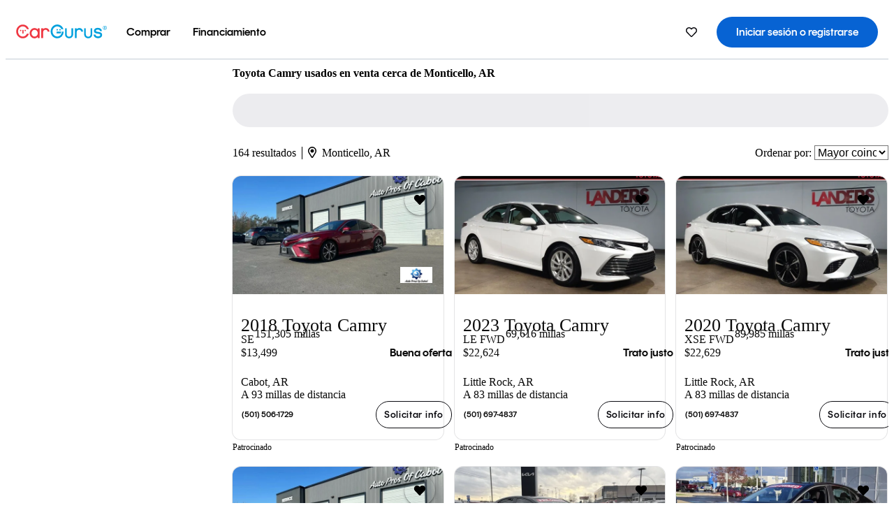

--- FILE ---
content_type: text/html;charset=UTF-8
request_url: https://www.cargurus.com/es/l-Toyota-Camry-Usados-Monticello-d292_L1426
body_size: 54404
content:
<!DOCTYPE html>
<html class="cg-mobileHome" lang="es-US">
  <head>
  <script>
    !function(a,b,c,d,e){a.ddCaptchaOptions=e||null;var m=b.createElement(c),n=b.getElementsByTagName(c)[0];m.async=0,m.src=d,n.parentNode.insertBefore(m,n)}(window,document,"script","https://js.captcha-display.com/xhr_tag.js", { ajaxListenerPath: true, allowHtmlContentTypeOnCaptcha: true, disableAutoRefreshOnCaptchaPassed: true });
  </script>
        

                    <link as="image" rel="preload" fetchpriority="high"
                        href="https://static-assets.cargurus.com/images/site-cars/gfx/listings/no-image-placeholder_c80f77463a1c0559e4735b57ed1d96ec8ff77ec6bce5b247bb733c96e18316b7.svg"
                    />

                    <link as="image" rel="preload" fetchpriority="high"
                        href="https://static-assets.cargurus.com/images/site-cars/gfx/listings/no-image-placeholder_c80f77463a1c0559e4735b57ed1d96ec8ff77ec6bce5b247bb733c96e18316b7.svg"
                    />


  <link
        rel="preload"
        as="style"
        href="https://static.cargurus.com/bundles/css/cg_spa_desktop.entry.14a1f07701f49b3361379bc1162411f2.css" />

  <link
        rel="preload"
        as="style"
        href="https://static.cargurus.com/bundles/css/listing_search_desktop.entry.e848b37f28d450b955828698fd65831a.css" />

    <link rel="stylesheet" media="all" href="https://static.cargurus.com/bundles/css/cg_spa_desktop.entry.14a1f07701f49b3361379bc1162411f2.css" type="text/css">
    <link rel="stylesheet" media="all" href="https://static.cargurus.com/bundles/css/app_shell.entry.cdd929b04c5c65b28b7db0a86f7b6e63.css" type="text/css">
    <link rel="stylesheet" media="all" href="https://static.cargurus.com/bundles/css/cg_theme_base_lite.entry.b179eeedd0c99b7d1d6318698b851875.css" type="text/css">

    <link rel="stylesheet" media="all" href="https://static.cargurus.com/bundles/css/cg_concrete_shim_backbay.entry.a4df486943bd1c63815254adb6ee4e86.css" type="text/css">
    <link rel="stylesheet" media="all" href="https://static.cargurus.com/bundles/css/cg_theme_chassis_backbay.entry.4a791f2dbf3d8da31e811eff2efb98a8.css" type="text/css">
    <link rel="stylesheet" media="all" href="https://static.cargurus.com/bundles/css/cg_seo_links.entry.8b60f2248e3a850f957225658e8a2d3b.css" type="text/css">

    <link rel="stylesheet" media="all" href="https://static.cargurus.com/bundles/css/cg_theme_consumer_listings_desktop.entry.72ca0fae2f280c41e29de78769b28d34.css" type="text/css">
    <link rel="stylesheet" media="all" href="https://static.cargurus.com/bundles/css/listing_search_desktop.entry.e848b37f28d450b955828698fd65831a.css" type="text/css">


  <link
    rel="preload"
    as="script"
    href="https://js.datadome.co/tags.js" />

    <link
        rel="preload"
        as="script"
        href="https://static.cargurus.com/bundles/js/reactDLL.entry.5d7afeeaf36c7cc133e0.js" />

    <link
        rel="preload"
        as="script"
        href="https://static.cargurus.com/bundles/js/ravenDLL.entry.267d77c2e25b6e487670.js" />

    <link
        rel="preload"
        as="script"
        href="https://static.cargurus.com/bundles/js/listing_search_desktop.entry.es_US.1d05adb9.js" />
    <link
        rel="preload"
        as="script"
        href="https://static.cargurus.com/bundles/js/listing_search_desktop.entry_e848b37f28d450b955828698fd65831a.js" />


        <link rel="preconnect" href="https://securepubads.g.doubleclick.net" />
        <link rel="preconnect" href="https://adservice.google.com" />
        <link rel="preconnect" href="https://www.google-analytics.com" />
        <link rel="preconnect" href="https://www.googletagmanager.com" />

    <script type="text/javascript" src="https://accounts.google.com/gsi/client" async></script>


    <meta charset="utf-8">
    <meta name="theme-color" content="#337ab7">



        <link rel="alternate" hreflang="x-default" href="https://www.cargurus.com/Cars/l-Used-Toyota-Camry-Monticello-d292_L1426" />

  <link rel="canonical" href="https://www.cargurus.com/es/l-Toyota-Camry-Usados-Monticello-d292_L1426"/>
    <meta name="referrer" content="origin-when-crossorigin">

    <link rel="manifest" href="https://static-assets.cargurus.com/images/site-cars/gfx/reskin/manifest_69a6b2ae7f34e997e52c44bccf3044feaf93c88d2d6db6408c89b5c730cec765.webmanifest?v=2">

    <link rel="apple-touch-icon" sizes="57x57" href="https://static1.cargurus.com/gfx/reskin/logos/apple-touch-icon-57.png" />
    <link rel="apple-touch-icon" sizes="72x72" href="https://static1.cargurus.com/gfx/reskin/logos/apple-touch-icon-72.png" />
    <link rel="apple-touch-icon" sizes="114x114" href="https://static1.cargurus.com/gfx/reskin/logos/apple-touch-icon-114.png" />
    <link rel="apple-touch-icon" sizes="120x120" href="https://static1.cargurus.com/gfx/reskin/logos/apple-touch-icon-120.png" />
    <link rel="apple-touch-icon" sizes="152x152" href="https://static1.cargurus.com/gfx/reskin/logos/apple-touch-icon-152.png" />
    <link rel="apple-touch-icon" sizes="180x180" href="https://static1.cargurus.com/gfx/reskin/logos/apple-touch-icon-180.png" />
    <link rel="apple-touch-startup-image" href="https://static1.cargurus.com/gfx/reskin/logos/apple-touch-startup.png">

        <link rel="icon" sizes="16x16 32x32 48x48" href="https://static1.cargurus.com/gfx/icons/Favicon-48x48.png" />

    <link rel="icon" sizes="192x192" href="https://static1.cargurus.com/gfx/icons/Favicon-192x192.png" />

<script>
        window.disable_tracking = false;
        window.disable_ad_personalization = false;
  </script>


    <title data-cg-st="title">Toyota Camry usados en venta cerca de Monticello, AR - CarGurus</title>
    <meta name="description" content="Ahorra $5,790 en un Toyota Camry usado cerca tuyo. Busca más de 43,100 avisos en los Estados Unidos (EE. UU.) para encontrar los mejores descuentos Monticello, AR. Analizamos millones de autos usados diariamente." >
    <meta name="viewport" content="width=device-width, height=device-height, initial-scale=1, shrink-to-fit=no, viewport-fit=cover" >
        <meta http-equiv="Content-Type" content="text/html; charset=UTF-8"/>
        <meta http-equiv="pragma" content="no-cache"/>
        <meta http-equiv="cache-control" content="no-cache,no-store,must-revalidate"/>
        <meta http-equiv="expires" content="0"/>
        <meta http-equiv="Content-Script-Type" content="text/javascript"/>
        <meta http-equiv="content-language" content="es-US"/>
        <meta name="robots" content="max-image-preview:large">
    <meta name="envInfo"
        data-application-locale-id="es"
        data-application-url="https://www.cargurus.com"
        data-blackout-texas="true"
        data-country-code="US"
        data-device-os="DESKTOP"
        data-email-hash=""
        data-cleaned-email-hash-md5=""
        data-cleaned-email-hash-sha1=""
        data-cleaned-email-hash-sha256=""
        data-experience="DESKTOP"
        data-js-locale-id="es-us"
        data-language-tag="es-US"
        data-locale-id="es_US"
        data-locale-name="SPANISH"
        data-locale-namespace="/es"
        data-logged-in="false"
        data-mobile-app="false"
        data-mobile-app-version=""
        data-production="true"
        data-seo-experiments-v2='{"SRP_REMOVE_BREADCRUMBS":"","EXPAND_SPT_EXPERIMENT2":"","SEOC_2936_CF_CHASSIS_2_US":"","SPT_REMOVE_FEATURED_LISTINGS":"","SEOC_4030_SRP_TITLE_TAG_TEST":"","SRP_ENTITY_FACTS_CAR_MODEL":"","SRP_CANONICAL_LOGIC":"","SPT_REMOVE_ADS_V2":"","SRP_NATIONWIDE_ZIP_MODAL":"","SEOC_3438_CAR_LEVEL_SORT_TEST":"","SEOC_2936_CF_CHASSIS_2_INTL":"","SEOC_3922_SRP_NO_GEO_SAMPLE_REVERSE_TEST":"","SEOC_3813_UK_MODEL_AUTOSHOW_OVERVIEW_TEST":"","SEOC_2352_SRP_IMAGES_HIGH_PRIORITY":"","SEOC_3346_BOUNCE_RATE_VALIDATION_2":"","UGC_RATING_BANNER":"","SEOC_3060_NO_GEO_NON_RELAXED":""}'
        data-service-name="site-cars"
        data-site-cars-k8s-deployment="true"
        data-cwv-perf-enabled="true"
        data-shopper-uuid=""
        data-uuid="Jbar-13.58.26.103.1769055013968"
        data-hashed-uuid="9235F6BD65D3D9EC5AEA8A6034E5D4F6DA849476A55933FC9134259CE13AF0B1"
        data-view-versions="[&quot;_DEFAULT_&quot;]"
        data-reporting-view-versions="[&quot;_DEFAULT_&quot;]"
        data-reporting-mvt="[]"
        data-mvt-experiments='{}'
        data-mvt-browser-id='81def819-3a7b-4279-9681-198b3e162f29'
    >

    <meta name="devInfo"
        data-action-class="com.cargurus.site.action.inventorylisting.listingsearch.ListingSearchStaticLoadAction"
        data-action-method="execute"
        data-feature-key="f:listings.l"
        data-build-id="site-cars-198167"
        data-deploymentloc="prod-ue1"
        data-production="true"
            data-sentry="https://0e1a93256b16472d9067a95b7c2017f7@sentry.io/100939"
        data-sentry-integrated="true"
        data-server-host-name="site-cars-na-cgsvc-58d9bf584d-4rgg6"
        data-template="/listingSearch/listingSearch.ftl"
        data-view-version="_DEFAULT_"
        data-mvt=""
        data-log-cwv="false"
    >



  <script>
      googleTagDataLayer = [];
    </script>



    <script type="text/javascript" src="https://static.cargurus.com/bundles/js/cargurusFullStory.entry_d9b68a82a6d979002dd3cb53601c2017.js"  defer 
    ></script>



    <script type="text/javascript" src="https://static.cargurus.com/bundles/js/snowplowInit.entry_602f33ab202372238033a501d0d0161d.js"  defer async
    ></script>



<script type="text/javascript">
  
</script>

  </head>
  <body>
<script>
  window.ddjskey = 'C3D682D3F2321D709B3DA56E04E573';
  window.ddoptions = {};
</script>
<script type="text/javascript" src="https://js.datadome.co/tags.js"></script>
  <button id="skipToContent" class="skipLink">
    <span class="skipLinkContent">Ir al contenido</span>
  </button>
  <div class="headerNavSuperWrap">
  <nav class="headerNav withSandNav" id="headerNav" role="navigation" data-cg-it="app-shell-header">
    <div class="navWrapper headerFooterRedesign ">
      <a class="navLogo" href="https://www.cargurus.com/es" data-cg-st="header-logo">
    <svg xmlns="http://www.w3.org/2000/svg" viewBox="0 0 291 46" class="cargurusLogo"><title>CarGurus Logo Homepage Link</title><g class="car" fill="#ef3742"><path d="M34.68 30.646c-2.463 5.439-7.44 8.672-13.239 8.672-8.313 0-15.035-7.286-15.035-16.266S13.179 6.785 21.441 6.785c6.004 0 10.827 3.181 13.239 8.672l.103.257h6.26l-.205-.616C38.066 6.374 30.626.987 21.441.987 9.844.987.454 10.839.454 23s9.39 22.065 20.987 22.065c9.082 0 16.523-5.439 19.396-14.162l.205-.616h-6.209l-.153.359zm24.784 8.826c-5.439 0-9.852-4.823-9.852-10.776 0-6.055 4.413-10.93 9.852-10.93s10.006 5.029 10.006 10.93c-.051 5.85-4.618 10.776-10.006 10.776m10.16-22.578a13.35 13.35 0 0 0-10.16-4.875c-8.877 0-15.856 7.286-15.856 16.626 0 9.288 6.979 16.574 15.856 16.574a13.297 13.297 0 0 0 10.16-4.926v4.156h5.798v-31.66h-5.798v4.105zm25.451-4.875a11.691 11.691 0 0 0-8.467 3.489v-2.72H80.81v31.66h6.004V25.206c0-4.413 3.181-7.594 7.594-7.594 3.746 0 6.312 2.206 6.927 5.901v.103l5.952-.051v-.154c-.82-6.979-5.438-11.392-12.212-11.392"/><path d="M20.107 18.228h3.9v11.443h-3.9V18.228z"/><circle cx="29.292" cy="19.973" r="2.258"/><circle cx="14.77" cy="19.973" r="2.258"/></g><g class="guru" fill="#00a0dd"><path d="M231.262 44.928c-7.532 0-12.999-5.467-12.999-12.999V13.131h5.267v18.797c0 4.686 3.108 7.835 7.732 7.835 4.594 0 7.68-3.149 7.68-7.835V13.131h5.319v18.797c-.001 7.534-5.468 13-12.999 13zm-61.269 0c-7.532 0-12.999-5.467-12.999-12.999V13.131h5.267v18.797c0 4.686 3.108 7.835 7.732 7.835 4.594 0 7.68-3.149 7.68-7.835V13.131h5.319v18.797c0 7.534-5.467 13-12.999 13zm92.98-20.543c-6.26-.975-7.389-1.796-7.389-3.489 0-2.155 2.874-3.848 6.517-3.848 3.797 0 6.312 1.693 6.927 4.567l.103.359h6.055l-.051-.513c-.667-6.158-5.644-10.006-12.982-10.006-8.621 0-12.52 4.977-12.52 9.596 0 6.106 4.721 8.005 12.367 9.082 7.389.975 7.954 2.463 7.954 4.31 0 2.258-2.463 4.567-7.235 4.567-4.362 0-7.543-2.104-8.159-5.439l-.051-.359h-6.004l.051.513c.872 6.619 6.414 10.93 14.162 10.93 7.8 0 13.034-4.208 13.034-10.468.049-7.185-5.492-8.673-12.779-9.802m-132.953-.718v5.285h13.188l.154-.257c.38-.817.656-1.679.821-2.566.168-.812.271-1.635.308-2.463H130.02z"/><path d="M146.851 23.667c-.308 8.826-6.671 15.497-14.727 15.497-8.415 0-15.291-7.286-15.291-16.164 0-8.929 6.876-16.215 15.291-16.215 5.696 0 10.571 3.233 13.085 8.672l.103.257h6.414l-.205-.616C148.494 6.375 140.899.782 132.125.782c-11.751 0-21.295 9.955-21.295 22.167s9.544 22.167 21.295 22.167a19.909 19.909 0 0 0 14.265-5.952 21.58 21.58 0 0 0 6.158-15.497h-5.697zM202.679 12.019a11.691 11.691 0 0 0-8.467 3.489v-2.72h-5.798v31.66h6.004V25.206c0-4.413 3.181-7.594 7.594-7.594 3.746 0 6.312 2.206 6.927 5.901v.103l5.952-.051v-.154c-.82-6.979-5.438-11.392-12.212-11.392M285.705 12.276a1.89 1.89 0 0 0-.192-.287 1.047 1.047 0 0 0-.242-.213 2.24 2.24 0 0 0 1.303-.737c.294-.373.447-.837.434-1.312a1.781 1.781 0 0 0-.676-1.513 3.47 3.47 0 0 0-2.095-.513h-2.353v7.312h1.279v-2.9h.648a.673.673 0 0 1 .316.057c.07.041.13.097.176.164l1.656 2.475a.422.422 0 0 0 .393.205h1.221l-1.869-2.736v-.002zm-1.598-1.099h-.943V8.685h1.074c.242-.005.483.02.718.073.17.038.33.113.467.221.119.099.208.23.257.377.055.172.081.352.078.533a1.22 1.22 0 0 1-.369.955 1.904 1.904 0 0 1-1.282.333z"/><circle cx="131.867" cy="17.663" r="2.36"/><circle cx="140.847" cy="17.663" r="2.36"/><path d="M284.457 17.445a6.088 6.088 0 1 1 6.089-6.089 6.094 6.094 0 0 1-6.089 6.089zm0-11.19a5.102 5.102 0 1 0 5.104 5.101 5.106 5.106 0 0 0-5.104-5.101z"/></g></svg>
      </a>
        <ul class="navMainLinks headerFooterRedesign sandNavMenu" role="menubar" data-sand-menu-bar data-cg-it="main-nav" data-hover-delay="300">
    <li class="links" role="none">




                <a id="wai_snm_cnl_buy" aria-haspopup="true" aria-expanded="false" class="sandMenuBarBtn menuToggle" role="menuitem" href="/es/carros_usados" tabindex="0">
<span data-sand-menu-bar-text>Comprar</span>        </a>


    <div class="dropdownBody" role="menu" aria-labelledby="wai_snm_cnl_buy" data-sand-submenu>
        <div class="dropdownBodyContent">
    <div class="dropdownSubMenu">
        
        <ul class="dropdownSubMenuList" role="menu">
    <li class="" role="none">
                    <a
href="/es/carros_usados" class="sandSubMenuLink " role="menuitem" data-first-char="a" tabindex="-1"    >
<span data-sand-menu-bar-text>Autos usados</span></a>
    </li>
    <li class="" role="none">
                    <a
href="/es/new/" class="sandSubMenuLink " role="menuitem" data-first-char="a" tabindex="-1"    >
<span data-sand-menu-bar-text>Autos nuevos</span></a>
    </li>
    <li class="" role="none">
                    <a
href="/es/carros_certificados_de_segunda_mano" class="sandSubMenuLink " role="menuitem" data-first-char="u" tabindex="-1"    >
<span data-sand-menu-bar-text>Usados certificados</span></a>
    </li>
        </ul>
    </div>
    <div class="dropdownSubMenu">
        
        <ul class="dropdownSubMenuList" role="menu">
    <li class="" role="none">
                    <a
href="/es/shop/start-your-purchase-online?sourceContext=navigationMenu" class="sandSubMenuLink " role="menuitem" data-first-char="i" tabindex="-1"    >
<span data-sand-menu-bar-text>Inicia tu proceso de compra en línea</span></a>
    </li>
        </ul>
    </div>
        </div>
    </div>
    </li>
    <li class="links" role="none">




                <a id="wai_snm_cnl_finance" aria-haspopup="true" aria-expanded="false" class="sandMenuBarBtn menuToggle" role="menuitem" href="/Cars/finance" tabindex="-1">
<span data-sand-menu-bar-text>Financiamiento</span>        </a>


    <div class="dropdownBody" role="menu" aria-labelledby="wai_snm_cnl_finance" data-sand-submenu>
        <div class="dropdownBodyContent">
                    <div class="sandSpacer" data-content="Comprar" role="none" aria-hidden="true"></div>
                    <div class="sandSpacer" data-content="Vender" role="none" aria-hidden="true"></div>
    <div class="dropdownSubMenu">
        
        <ul class="dropdownSubMenuList" role="menu">
    <li class="" role="none">
                    <a
href="/Cars/finance" class="sandSubMenuLink " role="menuitem" data-first-char="o" tabindex="-1"    >
<span data-sand-menu-bar-text>Obtener precalificación de financiamiento</span></a>
    </li>
    <li class="" role="none">
                    <a
href="/Cars/finance#educationalVideoPortal" class="sandSubMenuLink " role="menuitem" data-first-char="¿" tabindex="-1"    >
<span data-sand-menu-bar-text>¿Cómo funciona?</span></a>
    </li>
    <li class="" role="none">
                    <a
href="/Cars/finance#financing-faq-contact" class="sandSubMenuLink " role="menuitem" data-first-char="p" tabindex="-1"    >
<span data-sand-menu-bar-text>Preguntas frecuentes sobre financiamiento</span></a>
    </li>
        </ul>
    </div>
        </div>
    </div>
    </li>
        </ul>
  <ul class="navRightLinks headerFooterRedesign" role="menu" data-cg-it="right-nav-links">
    <li role="menuitem">



	<div data-sand-tooltip data-placement="bottom">
        <span
            aria-describedby="savedListingsButton"
            class="cgds_tooltip_wrapper"
            tabIndex="0"
        >
                            <a class="menuToggle headerFooterRedesign" href="/es/inventorylisting/mySaved.action?pid=sl_navbar" aria-label="Autos guardados">
    <svg xmlns="http://www.w3.org/2000/svg" aria-hidden="true" aria-label="" focusable="false" data-prefix="far" data-icon="heart" class="svg-inline--fa fa-heart fa-w-16 navIcon headerFooterRedesign" role="img" viewBox="0 0 512 512"><path fill="currentColor" d="M458.4 64.3C400.6 15.7 311.3 23 256 79.3 200.7 23 111.4 15.6 53.6 64.3-21.6 127.6-10.6 230.8 43 285.5l175.4 178.7c10 10.2 23.4 15.9 37.6 15.9 14.3 0 27.6-5.6 37.6-15.8L469 285.6c53.5-54.7 64.7-157.9-10.6-221.3zm-23.6 187.5L259.4 430.5c-2.4 2.4-4.4 2.4-6.8 0L77.2 251.8c-36.5-37.2-43.9-107.6 7.3-150.7 38.9-32.7 98.9-27.8 136.5 10.5l35 35.7 35-35.7c37.8-38.5 97.8-43.2 136.5-10.6 51.1 43.1 43.5 113.9 7.3 150.8z"/></svg>
      </a>


        </span>
        <span
            id="savedListingsButton"
            class="cgds_tooltip"
            role='tooltip'
            aria-hidden="true"
        >
            Autos y búsquedas guardadas
            <span
                data-popper-arrow
                class="cgds_tooltip_arrow"
            >
                <svg width='100%' viewBox='0 -1 20 10'>
                    <polygon points='0,10 20,10 10,0' />
                </svg>
            </span>
        </span>
    </div>
    </li>
    <li role="menuitem">
  <a href="/es/sso/login?redirectUrl=%2Fes%2Fl-Toyota-Camry-Usados-Monticello-d292_L1426" id="sign-in-prominent" class="prominentSignIn headerFooterRedesign" title="Iniciar sesión o registrarse" data-cg-ft="nav-menu-sign-in">
    <svg aria-hidden="true" focusable="false" data-prefix="far" data-icon="user-circle" class="svgStyle headerFooterRedesign" role="img" aria-label="user icon" xmlns="http://www.w3.org/2000/svg" viewBox="0 0 496 512" ><path fill="#0277BB" d="M248 104c-53 0-96 43-96 96s43 96 96 96 96-43 96-96-43-96-96-96zm0 144c-26.5 0-48-21.5-48-48s21.5-48 48-48 48 21.5 48 48-21.5 48-48 48zm0-240C111 8 0 119 0 256s111 248 248 248 248-111 248-248S385 8 248 8zm0 448c-49.7 0-95.1-18.3-130.1-48.4 14.9-23 40.4-38.6 69.6-39.5 20.8 6.4 40.6 9.6 60.5 9.6s39.7-3.1 60.5-9.6c29.2 1 54.7 16.5 69.6 39.5-35 30.1-80.4 48.4-130.1 48.4zm162.7-84.1c-24.4-31.4-62.1-51.9-105.1-51.9-10.2 0-26 9.6-57.6 9.6-31.5 0-47.4-9.6-57.6-9.6-42.9 0-80.6 20.5-105.1 51.9C61.9 339.2 48 299.2 48 256c0-110.3 89.7-200 200-200s200 89.7 200 200c0 43.2-13.9 83.2-37.3 115.9z"></path></svg>
    <span class="navTitle">Iniciar sesión o registrarse</span>
  </a>
      <div class="dropdownBody" role="menu" id="account-menu-content" data-cg-ft="account-menu-content" aria-label="Account menu options">
  <ul>

        <li id="header-my-account" role="menuitem">
          <a href="/es/myAccount/accountSettings">
            Mi cuenta
          </a>
        </li>

      <li role="menuitem">
        <a href="/es/inventorylisting/mySaved.action#searches">
          Búsquedas guardadas
          <span class="badge" id="saved-searches-count-badge" style="display:none;" hidden aria-hidden="true"></span>
        </a>
      </li>

      <li role="menuitem">
          <a href="/es/inventorylisting/mySaved.action#listings" data-cg-ft="account-menu-saved-listings-link">
              Autos guardados
              <span class="badge" id="saved-listings-count-badge" data-cg-ft="account-menu-saved-listings-count" style="display:none;" hidden aria-hidden="true"></span>
          </a>
      </li>

      <li role="menuitem">
        <a href="/es/myAccount/recommendedCars?pid=site&c=navbar">
          Autos recomendados
        </a>
      </li>

      <li role="menuitem">
        <a href="/es/myAccount/recentlyViewed?pid=site&c=navbar">
          Historial de navegación
        </a>
      </li>


      <li role="menuitem">
        <a href="/Cars/finance/landing/dashboard.action">
          Administración de financiamiento
        </a>
      </li>


                 <li role="menuitem" class="localizationPicker">
        <button aria-haspopup="listbox" aria-expanded="false" id="location-menu-control" class="menuToggle" aria-label="Selector de país ES Selected">
          <span class="labelWrap">
            <i class="flag-icon flag-icon-us" aria-hidden="true"></i>
            <span class="nav-item-text visible">Estados Unidos (ES)</span>
          </span>
    <svg xmlns="http://www.w3.org/2000/svg" aria-hidden="true" aria-label="" focusable="false" data-prefix="far" data-icon="chevron-down" class="chevron visible" role="img" viewBox="0 0 448 512" height="0.75em" width="0.75em"><path fill="currentColor" d="M441.9 167.3l-19.8-19.8c-4.7-4.7-12.3-4.7-17 0L224 328.2 42.9 147.5c-4.7-4.7-12.3-4.7-17 0L6.1 167.3c-4.7 4.7-4.7 12.3 0 17l209.4 209.4c4.7 4.7 12.3 4.7 17 0l209.4-209.4c4.7-4.7 4.7-12.3 0-17z"></path></svg>
        </button>
        <div class="dropdownBody" id="location-menu-content" role="menu" aria-label="Selector de país">
  <ul>


      <li role="menuitem">
        <a href="https://www.cargurus.com/Cars/l-Used-Toyota-Camry-Monticello-d292_L1426?pid=countryPicker">
          <span class="labelWrap">
            <i class="flag-icon flag-icon-us"></i>
            United States (EN)
          </span>
          
        </a>
      </li>


      <li role="menuitem">
        <a href="https://www.cargurus.com/es?pid=countryPicker">
          <span class="labelWrap">
            <i class="flag-icon flag-icon-us"></i>
            Estados Unidos (ES)
          </span>
          <i class="far fa-check"></i>
        </a>
      </li>


      <li role="menuitem">
        <a href="https://www.cargurus.ca/?pid=countryPicker">
          <span class="labelWrap">
            <i class="flag-icon flag-icon-ca"></i>
            Canada (EN)
          </span>
          
        </a>
      </li>


      <li role="menuitem">
        <a href="https://www.cargurus.ca/fr?pid=countryPicker">
          <span class="labelWrap">
            <i class="flag-icon flag-icon-ca"></i>
            Canada (FR)
          </span>
          
        </a>
      </li>


      <li role="menuitem">
        <a href="https://www.cargurus.co.uk/?pid=countryPicker">
          <span class="labelWrap">
            <i class="flag-icon flag-icon-gb"></i>
            United Kingdom 
          </span>
          
        </a>
      </li>
  </ul>
        </div>
    </li>


  </ul>

      </div>
    </li>
  </ul>
    </div>
  </nav>
  </div>

      <div class="breadcrumbsAdsWrapper">
  <div class="cg-siteHeader-leaderBoardWrap">
        <div id="leaderboardWrapper" class="leaderboardWrapper"></div>
  </div>
      </div>
      <main class="content desktopTilesContent" id="main">
  <meta name="snowplow-page-context" data-page-type="srp" data-page-sub-type="" />
    
            <meta name="userSegmentationInfo"
                data-first-time-user="false"
                data-is-paid-referral="false">
    <div style="display:none">
        <svg id="star-icon--full" viewBox="0 0 576 512"><path fill="currentColor" d="M259.3 17.8L194 150.2 47.9 171.5c-26.2 3.8-36.7 36.1-17.7 54.6l105.7 103-25 145.5c-4.5 26.3 23.2 46 46.4 33.7L288 439.6l130.7 68.7c23.2 12.2 50.9-7.4 46.4-33.7l-25-145.5 105.7-103c19-18.5 8.5-50.8-17.7-54.6L382 150.2 316.7 17.8c-11.7-23.6-45.6-23.9-57.4 0z"></path></svg>
        <svg id="star-icon--half" viewBox="0 0 576 512"><path fill="currentColor" d="M288 0c-11.4 0-22.8 5.9-28.7 17.8L194 150.2 47.9 171.4c-26.2 3.8-36.7 36.1-17.7 54.6l105.7 103-25 145.5c-4.5 26.1 23 46 46.4 33.7L288 439.6V0z"></path></svg>
    </div>
    <style>
.starRating {display: flex;}
.starRating .svg-inline--fa {display: inline-block;font-size: inherit;height: 14px;overflow: visible;vertical-align: -0.125em;padding-left: .0625em;padding-right: .0625em;}
.starRating .svg-inline--fa.fa-w-18 {width: 14px;}
.cg-star {color: #ffb100;}
.cg-star.disabled,.cg-star.empty {color: #c2ccd4;}
.halfStarWrap {color: #c2ccd4;display: -webkit-inline-box;display: -ms-inline-flexbox;display: inline-flex;vertical-align: -0.125em;}
.cg-star.half {position: absolute;}
.starRating svg {vertical-align: text-bottom;}
.starRating .starLink {cursor: pointer;}    </style>

<style>
.autoshow-static-container {
    padding: 130px 45px 35px 45px;
    width: 100%;
}

.autoshow-tabs {
    display: flex;
    border-bottom: 1px solid #e0e0e0;
    margin-bottom: 24px;
}

.autoshow-tab {
    padding: 12px;
    border-bottom: 2px solid transparent;
    font-size: 16px;
    color: #5e6976;
}

.autoshow-tab.active {
    color: #0763d3;
    border-bottom-color: #0763d3;
    font-weight: 500;
}

.autoshow-panel {
    display: none;
}

.autoshow-panel.active {
    display: block;
}

/* Overview styles */
.autoshow-overview-content {
    max-width: 100%;
}

.autoshow-overview-title {
    margin-bottom: 24px;
    font-size: 20px;
    color: #1a1a1a;
}

.autoshow-overview-image {
    float: right;
    width: 350px;
    height: 250px;
    margin: 0 0 16px 24px;
    border-radius: 8px;
    display: block;
}

.autoshow-overview-text {
    margin-bottom: 24px;
}


.autoshow-overview-text h2 {
    margin-top: 32px;
    margin-bottom: 16px;
}

.autoshow-overview-text h3 {
    font-weight: 600;
    margin-bottom: 12px;
}

.autoshow-overview-text p {
    margin-bottom: 16px;
}

.autoshow-overview-text ul,
.autoshow-overview-text ol {
    margin-left: 24px;
    margin-bottom: 16px;
}

.autoshow-overview-text li {
    margin-bottom: 8px;
}

/* Reviews styles */
.autoshow-reviews-content {
    max-width: 100%;
}

.autoshow-reviews-header {
    display: flex;
    align-items: center;
    gap: 12px;
    margin-bottom: 24px;
}

.autoshow-star-icon {
    flex-shrink: 0;
}

.autoshow-reviews-overall {
    font-size: 24px;
    font-weight: 600;
    margin: 0;
}

.autoshow-reviews-count {
    font-size: 16px;
    color: #0d1722;
}

.autoshow-reviews-section-title {
    font-size: 20px;
    font-weight: 600;
    margin-bottom: 12px;
}

.autoshow-reviews-customers-say {
    margin-bottom: 32px;
}

.autoshow-reviews-summary {
    font-size: 16px;
    line-height: 1.6;
    color: #333;
    margin-bottom: 8px;
}

.autoshow-reviews-disclaimer {
    font-size: 12px;
    color: #5e6976;
}

.autoshow-reviews-mentions {
    margin-bottom: 32px;
}

.autoshow-reviews-mentions-list {
    display: flex;
    flex-wrap: wrap;
    gap: 12px;
}

.autoshow-reviews-mention-badge {
    padding: 5px 12px;
    border: 1px solid #79828d;
    border-radius: 4px;
    font-size: 14px;
}

.autoshow-reviews-list {
    display: grid;
    grid-template-columns: repeat(auto-fill, minmax(300px, 500px));
    gap: 24px;
}

.autoshow-review-header {
    display: flex;
    align-items: flex-start;
    gap: 12px;
    margin-bottom: 8px;
}

.autoshow-review-author-info {
    flex: 1;
}

.autoshow-review-author-name {
    font-size: 16px;
    font-weight: 600;
    color: #1a1a1a;
    margin-bottom: 4px;
}

.autoshow-review-stars {
    display: flex;
    align-items: center;
    gap: 4px;
}

.autoshow-review-star {
    fill: #e0e0e0;
}

.autoshow-review-star.filled {
    fill: #04a3fd;
}

.autoshow-review-rating-text {
    font-size: 14px;
    margin-left: 4px;
    font-weight: 500;
}

.autoshow-review-meta {
    font-size: 14px;
    margin-bottom: 8px;
}

.autoshow-review-meta span:not(:last-child)::after {
    content: " ";
}

.autoshow-review-text {
    font-size: 16px;
    line-height: 1.6;
    color: #333;
    white-space: pre-wrap;
}

/* FAQ styles */
.autoshow-faq-title {
    margin-bottom: 24px;
    font-size: 22px;
}

.autoshow-faq-list {
    display: flex;
    flex-direction: column;
    gap: 16px;
}

.autoshow-faq-item {
}

.autoshow-faq-question {
    margin-bottom: 12px;
    font-size: 18px;
}
</style>

    <div id="cargurus-listing-search">



    <style>
.listingSearchWrap {display: flex;flex-direction: column;align-items: flex-start;}
.listingSearchHeader {display: flex;align-items: center;            margin-top: -12px;
padding: 0rem 0rem 0.25rem 0rem;}
.contentWrapper {display: flex;flex-direction: row;align-items: flex-start;width: 100%;position: relative;}
.listingSearchHeader > h1 {font-weight: 400;font-size: 1.5rem;}
.listingSearchHeader > h1 > em {color: #638193;font-style: normal;}
.leftPanelWrapper {display: flex;            flex: 0 0 300px;
flex-direction: column;            max-width: 300px;
}
.listingSearchWrap-leftPanel {width: 300px;border: 1px solid #cccccc;border-radius: 2px;padding: 0.5rem;}
.fullWidth {width: 100%;}
.searchPanel {border: 1px solid #cccccc;border-radius: 2px;padding: 0.5rem;margin-bottom: 0.625rem;}
        .whiteSearchPanel {
            background-color: white;
        }

.searchPanel select, .searchPanel input {height: 2em;background-color: #fff;border: 1px solid #ccc;border-radius: 0.3em;box-shadow: inset 0 1px 1px rgba(0, 0, 0, 0.075);margin-bottom: 0.625rem;box-sizing: border-box;min-width: 0;}
.searchPanel input {padding: 0rem 0.4375rem 0rem 0.4375rem;}
.searchPanel select:disabled {background-color: #dadede;color: #000000;}
.searchPanel button {background-color: #0277bd;border: 1px solid transparent;border-radius: 2px;color: #fff;display: inline-block;position: relative;cursor: pointer;font-size: 1.125rem;padding-top: 0.9375em;padding-bottom: 0.9375em;padding-right: 1.25em;padding-left: 1.25em;            width: 100%;
}
.searchPanel label {display: block;font-weight: 700;margin-bottom: 0.625rem;}
.searchPanel .inlineLabel > *:first-child {flex: 1;}
.searchPanel .inlineLabel > *:last-child {flex: 2;}
.searchPanel .row {display: flex;align-items: center;}
.searchPanel .carPicker select {width: 100%;}
.searchPanel .yearSelectors {display: flex;flex-direction: row;align-items: baseline;}
.searchPanel .yearSelectors select {flex: 1;}
.searchPanel .yearSelectors span {margin: 0 0.5em;}
.searchPanelCollapsed {border: 1px solid #cccccc;border-radius: 2px;padding: 0.5rem;margin-bottom: 0.625rem;}
.searchPanelCollapsed .collapsedPanelHeader {          margin: .3125em 0 .3125em 0.25em;
}
.searchPanelCollapsed .collapsedPanelHeader span {margin: .5em 7.375em 0 0;font-size: 1.25em;}
.searchPanelCollapsed .collapsedPanelHeader button {width: 1.25em;max-width: 1.25em;height: 1.25em;max-height: 1.25em;margin-bottom: .1875em;background-color: transparent;}
.searchPanelCollapsed .collapsedPanelHeader .expandButton {width: 17.5px;box-sizing: border-box;display: inline-block;font-size: inherit;height: 20px;overflow: visible;vertical-align: -0.125em;}
.saveSearchPanel {border: 1px solid #ccc;margin-bottom: 0.625rem;border-radius: 5px;padding: 0.9375rem;}
.saveSearch {display: flex;justify-content: space-between;align-items: center;}
.saveSearch button {background-color: #008002;border-radius: 2px;border: 1px solid transparent;color: #ffffff;cursor: pointer;display: inline-block;font-size: 0.875rem;padding-bottom: 0.5em;padding-left: 1.25em;padding-right: 1.25em;padding-top: 0.5em;position: relative;}
.searchName {color: #527d89;font-size: 1.125em;font-weight: 700;}
.subscribePanel {background-color: #cceaff;margin-bottom: 10px;color: #0a0a0a;font-size: .875rem;text-align: center;padding: 1rem 2rem;}
.subscribe {display: -webkit-box;display: -ms-flexbox;display: flex;-webkit-box-align: center;-ms-flex-align: center;align-items: center;-webkit-box-pack: center;-ms-flex-pack: center;justify-content: center;font-weight: 700;}
.subscribe input {padding: .3125rem;margin: 0 0.5rem;font-size: 1rem;border: 1px solid #818D98;height: 30px;padding: 0 10px;}
.subscribe button {border: 1px solid transparent;border-radius: 2px;display: inline-block;position: relative;cursor: pointer;font-size: 1rem;background-color: #006598;color: #fff;padding: 0 0.75rem;height: 30px;}
.subscribe button.marginLeft {margin-left: 0.5rem;}
.disclaimer {font-size: .75rem;color: #0a0a0a;text-align: center;font-style: italic;margin: .3125rem 0;}
.disclaimer a {color: inherit;}
.searchForms {padding: 0.5rem;}
.searchForms select, .searchForms input[type="tel"] {height: 2em;background-color: #ffffff;border: 1px solid #cccccc;border-radius: 0.3em;box-shadow: inset 0 1px 1px rgba(0, 0, 0, 0.075);margin-bottom: 0.625rem;box-sizing: border-box;min-width: 0;}
.searchForms select:disabled {background-color: #dadede;color: #000000;}
.tabGroup {display: inline-block;width: 100%;box-sizing: border-box;font-size: 1em;}
.tabList {align-content: stretch;background-color: #ffffff;border: 1px solid #cdd2d2;display: flex;flex-direction: row;justify-content: space-evenly;margin: 0 0 1rem;width: 100%;}
.tabList.main {align-content: stretch;background-color: #ffffff;border: 1px solid #cdd2d2;display: flex;flex-direction: row;justify-content: space-evenly;margin: 0 0 0.5rem;width: 100%;}
.tab {cursor: pointer;border-right: 0.1rem solid #cdd2d2;color: #000;display: flex;flex-grow: 1;height: 100%;justify-content: center;text-align: center;padding: 0.4rem 0;}
.tabList.main .tab {border-right: 1px solid #cdd2d2;color: #006598;padding: 0.6rem 0;}
        .tabList.main .tab:last-child,
.tab:last-child {border-right: none;}
.tabList .tab.selected {background-color: #006598;color: #ffffff;}
.sortContainer {height: 40px;margin-bottom: 0.75em;}
.listingSearchWrap-rightPanel {align-self: stretch;flex: 1 1 auto;margin-left: 24px;overflow-x: hidden;overflow-y: auto;padding-left: 1px;}
.desktopTilesContainer {display: -webkit-box;display: -webkit-flex;display: flex;flex-wrap: wrap;-webkit-flex-wrap: wrap;padding: 0 2px 0 0;margin-right: -16px;}
        .tileWrapper {
            margin-right: 1rem;
            flex: 1 1 250px;
            min-width: 30%;
margin-bottom: 20px;        }

.srpMargins {margin-left: 10px;margin-right: 10px;}


.titleWrap h4 .popoverWrapper {margin-left: 0.25rem;}
.propertyList {display: none;}
svg.icon {color: var(--silver-a11y);height: 12px;width: 12px;}
.heartStroke {fill: #324054;}
.iconNotSaved {fill: transparent;}

.titleWrap {margin-top: .5em;grid-column: 1/7;grid-row: 1/2;width: calc(100%);}
.metaWrap {grid-column: 5/7;grid-row: 3/4;justify-self: self-end;text-align: right;font-size: .875rem;}
.avatar {position: relative;display: inline-block;max-width: 100%;font-size: 1em;}
.badge {color: #ffffff;background: #707070;font-size: 0.75rem;display: inline-block;padding: 0.25rem 0.5rem 0.25rem 0.5rem;}
.dealArrowLabelWrap {display: inline-flex;align-items: center;}
svg.dealArrow {vertical-align: middle;width: 31px;height: 31px;}
.uncertainPath,.newCarPath,.noPricePath {opacity: 0;fill: #fff;}
.dealLabel {color: #0a0a0a;font-weight: 700;line-height: 1;white-space: nowrap;font-size: 16px;margin-left: 5px;}
.dealLabel .black {color: #000;}
.great .dealLabel,svg.dealArrow.great {color: #006b00;}
.great {color: #006b00;}
.great svg.dealArrow {transform: rotate(-90deg);}
.great svg.dealRatingIcon {transform: rotate(-90deg);}
.good .dealLabel,svg.dealArrow.good {color: #009b00;}
.good {color: #009b00;}
.good svg.dealArrow {transform: rotate(-45deg);}
.good svg.dealRatingIcon {transform: rotate(-45deg);}
.fair .dealLabel,svg.dealArrow.fair {color: #00bd00;}
.fair {color: #00bd00;}
.fair svg.dealArrow {transform: rotate(0deg);}
.fair svg.dealRatingIcon {transform: rotate(0deg);}
.high .dealLabel,svg.dealArrow.high {color: #ff8400;}
.high{color: #ff8400;}
.high svg.dealArrow {transform: rotate(45deg);}
.high svg.dealRatingIcon {transform: rotate(45deg);}
.overpriced .dealLabel,svg.dealArrow.overpriced {color: #f60000;}
.overpriced {color: #f60000;}
.overpriced svg.dealArrow {transform: rotate(90deg);}
.overpriced svg.dealRatingIcon {transform: rotate(90deg);}
.uncertain .dealLabel,svg.dealArrow.uncertain {color: #707070;}
.uncertain {color: #707070;}
.uncertain svg.dealArrow .uncertainPath {opacity: 1;}
.uncertain svg.dealRatingIcon .uncertainPath {opacity: 1;}
.uncertain svg.dealArrow .newCarPath, .arrow {opacity: 0;}
.uncertain svg.dealRatingIcon .newCarPath, .arrow {opacity: 0;}
.no-price .dealLabel,svg.dealArrow.no-price {color: #707070;}
.no-price .dealLabel,svg.dealRatingIcon.no-price {color: #707070;}
.no-price svg.dealArrow .noPricePath {opacity: 1;}
.no-price svg.dealRatingIcon .noPricePath {opacity: 1;}
.no-price svg.dealArrow .newCarPath, .arrow {opacity: 0;}
.no-price svg.dealRatingIcon .newCarPath, .arrow {opacity: 0;}
.LabelPriceWrap {display: flex;flex-direction: column;margin-left: .125em;}
.LabelPriceWrap .dealLabel {margin: 0;}
.dealDifferential {font-size: .8125em;}
.arrow {opacity: 1;fill: #fff;}
.alert.secondary {background-color: #c0e7fe;color: #000;display: flex;justify-content: space-between;margin: 0 0 1rem 0;padding: 1rem;}
.alert.secondary.mobile {align-items: flex-start;flex-direction: column;margin: .25rem .9375rem 0;}
.svg-inline--fa {display: inline-block;font-size: inherit;height: 1em;overflow: visible;vertical-align: -0.125em;}
.svg-inline--fa.fa-w-14 {width: 0.875em;}
.listingInfoBucket {font-size: .875em;color: var(--silver-a11y);flex-direction: column;grid-column: 1/7;grid-row: 10/11;line-height: 1.2;}
.listingInfoBucket b {color: var(--black);}
.cargurus-listing-search_inline-ad {box-sizing: content-box;min-height: 90px;padding: .5rem 0;text-align: center;background: transparent;flex: 0 0 100%;margin-bottom: 1.875rem;}
.popoverWrapper {align-self: center;}
.popoverWrapper .ratingDetail {margin-left: 5px;color: #707070;white-space: pre;}
.popoverWrapper .button {background: transparent;cursor: pointer;}
.popoverWrapper .popover {background-color: #ffffff;border: 1px solid rgba(0, 0, 0, 0.2);border-radius: 6px;box-shadow: 0 5px 10px rgba(0, 0, 0, 0.2);box-sizing: border-box;color: #464646;display: none;left: 0px;padding: 0.5625rem 0.875rem 0.5625rem 0.875rem;position: absolute;top: 0px;will-change: transform;z-index: 2;}
.popoverWrapper:hover .popover {display: block;}
.popoverWrapper .popoverArrow {box-sizing: border-box;font-size: 30px;height: 1em;line-height: 1;pointer-events: none;position: absolute;transform: rotateZ(90deg);width: 1em;}
#popover-arrow .fill {fill: #ffffff;}
#popover-arrow .stroke {fill: rgba(0, 0, 0, 0.2);}
.dealerReviewPopover_wrapper {position: relative;width: 100%;}
.dealerReviewPopover_wrapper .dealerReviewPopover_popover {max-width: 300px;}
.dealerReviewPopover_wrapper:hover .dealerReviewPopover_popover {left: auto;right: 105%;top: -150px;width: 400px;}
.dealerReviewPopover_wrapper:hover .dealerReviewPopover_arrow {left: 100%;top: 145px;}
.listingDetailsPopover_wrapper {display: inline-block;position: relative;}
.listingDetailsPopover_wrapper .listing-details-cta svg {height: 0.75em;vertical-align: baseline;width: 0.75em;}
.listingDetailsPopover_wrapper:hover .listingDetailsPopover_popover {bottom: 120%;left: -200px;top: auto;width: 400px;}
.listingDetailsPopover_wrapper:hover .listingDetailsPopover_arrow {left: 48%;top: 100%;transform: rotate(180deg);}
.listingDetailsWrap {cursor: default;font-size: 0.875rem;font-weight: 400;}
.grille-icon {display: inline-block;height: 1em;transition: fill .4s ease-in-out;user-select: none;width: 1em;}
.panel {display: -webkit-box;display: -webkit-flex;display: flex;-webkit-box-pack: justify;-webkit-justify-content: space-between;justify-content: space-between;-webkit-box-align: start;-webkit-align-items: flex-start;align-items: flex-start;background-color: #c0e7fe;padding: 1rem;margin-bottom: 1rem;font-size: .875em;position: relative;}
.panel.doubleSpaced {border: 0;border-radius: 0;line-height: 2.5em;}
.sortPageRow {align-items: center;display: flex;justify-content: space-between;}
.marginBottomSM {margin-bottom: 0.75em;}
.selectWrap {display: inline-block;}
.selectInputWrap {align-items: center;border: 1px solid #c2ccd4;display: flex;height: 2.5rem;position: relative;z-index: 1;}

.selectInput {background: transparent;border: none;font-size: 1rem;overflow: hidden;padding: 0.3125em 1.75em 0.3125em 0.625em;text-overflow: ellipsis;width: 100%;height: 2.5rem;-webkit-appearance: none;}
.selectInputWrap svg {font-size: 0.75rem;position: absolute;right: 0.75rem;transform: rotate(180deg);width: 0.875em;z-index: -1;}
.pageNav {text-align: right;}
.pageNavShowing,.pageNav svg {margin: 0 0.5em;}
.boldPageNav {font-weight: bold;margin: 0;}
.buttonAsLink svg {transform: rotate(90deg);width: 0.5em;}
.appliedFiltersPlaceholder {height: 32px;            margin-bottom: 20px;
}
.appliedFilterSubscribePanel {background-color: #f4f5f5;border-radius: 8px;margin-bottom: 0.625rem;}
.emailPadding {padding: 16px 19px 16px 20px;}
.nonEmailPadding {padding: 15px 19px 15px 20px; }
.appliedFilterSubscribeForm {display: flex;justify-content: space-between;align-items: center;}
.appliedFilterDisclaimer {font-size: .75rem;color: #0a0a0a;}
.appliedFilterDisclaimer a{color: inherit;}
.appliedFilterCalloutText {font-size: .875rem;font-weight:bold;margin-left: 5px}
.appliedFilterInput {margin-right: 7px; border-radius: 2px;padding: 0 0.625em;border: 1px solid rgba(221, 221, 221, 1);width: 240px;height: 2.5em;align-self:center; }
.appliedFilterInputContainer {display:flex;}
.appliedFilterTextContainer {text-wrap: wrap;}
.appliedFilterButton {font-size: 1rem;font-weight: var(--primary-font-weight-normal);background-color: #FFF;color: black;border-radius: 3px;border: 1px solid #A5A9B3;padding: 0.625em 0.75em;padding-bottom: 11px; }
.appliedFilterIcon {font-size: 1.125em;line-height:1em;vertical-align: -0.225em;}
.appliedFilterHeader {width: 100%; justify-content: space-between;}
.appliedFilterSaveButton {background-color: var(--surface-primary-1);border: var(--form-border-width) solid var(--button-secondary-border-color);border-radius: var(--button-border-radius);color: var(--button-secondary-color);cursor: pointer;display: inline-flex;flex-shrink: 0;font-family: var(--button-font-family, inherit);font-size: var(--button-small-font-size);font-weight: var(--text-weight-600);letter-spacing: var(--button-letter-spacing);line-height: var(--button-small-line-height);padding: var(--button-small-padding);position: relative;text-align: center;text-decoration: none;}
.buttonMarginBottom {margin-bottom: 6px;}
.appliedFilterSaveButton svg {            margin-right: .25rem;
}       
.srpTitleWrap {display: flex;align-items: center;margin-bottom: 20px;}
.srpTitleWrap em {font-style: normal;}
.srpTitleWrap h1 {font-size: var(--text-heading-h3-font-size);font-weight: 600;margin-bottom: 0;}

.userRatingWrapper {display: flex;flex-direction: row;align-items: center;gap: 8px;padding-bottom: 22px;}
.userRatingText {font-size: var(--text-body-md, .875rem);margin-bottom: 0px;}
.noResultsContainer{display: flex; flex-direction: column;justify-content: center;align-items: center;background: linear-gradient(0deg, #f2f3f3 0%, #f2f3f3 100%), #fff;border-radius: 8px;height: 180px;text-align: center;margin: 0.3125rem 0.625rem 0; }
.noResultsHeader{font-size: 1.375em;margin: 0;padding: 0.5rem 0 0.25rem;}
.noResultsSpan{margin-bottom: 0.5rem;}
.noResultsIcon{font-size: 1.33em;line-height: 0.75em;}
.srpMargins.subscribePanel {margin-left: 0;margin-right: 0;}
.afPlaceholder {min-height: 52px;padding-bottom: 20px;}
.searchActions {display: flex;            gap: 0.35em;
}
.searchActions svg {color: #000;}
.searchAction {display: flex;background: transparent;font-weight: bold;gap: 0.5em;align-items: center;font-size: 16px;line-height: 24px;text-decoration: underline;text-underline-position: under;}
.searchAction .heartIcon {width: 16px;height: 16px;stroke: #000;fill: #fff;position: relative;top: 2px;}
.downArrow {font-size: 12px;position: relative;top: 0.125rem;}
.seperator {border-left: 1px solid #C3CDD5;            margin-left: 4px;
            margin-right: 4px;
}
        .flexSummary {
            display: flex;
            align-items: center;
            grid-gap: 0.625rem;
            gap: 0.625rem;
        }

        .skeleton{display:block;background-color:#f5f6f6;height:auto;margin-top:0;margin-bottom:0;min-height:12px;border-radius:2rem}.wave{position:relative;overflow:hidden}.wave::after{animation:1.6s linear .6s infinite wave;background:linear-gradient(90deg,transparent,rgba(195, 199, 199,0.125),transparent);content:'';position:absolute;-webkit-transform:translateX(-100%);-moz-transform:translateX(-100%);-ms-transform:translateX(-100%);transform:translateX(-100%);bottom:0;left:0;right:0;top:0}@keyframes wave{0%{transform:translateX(-100%)}100%,50%{transform:translateX(100%)}}


    
.invalidZip {background-color: #c0e7fe;font-weight: 400;display: flex;justify-content: space-between;align-items: center;padding: 1rem;margin-bottom: 1rem;}.invalidZip h2 {font-weight: 400;max-width: 50%;}.invalidZip .zipInput {border: 1px solid #cccccc;background: #ffffff;margin: 0;padding: 0.5rem;width: 12.5rem;height: 3.1875rem;font-size: 1.125rem;}.invalidZip .cgBtn {font-size: 1.125rem;padding: .75em 1.25em;border: 0;margin: 0;}.invalidZip .geolocationButton {display: inline-block;height: 3.1875rem;margin: 0 .625rem 0 0;padding: .625rem;background: #fff;border: 1px solid #c2ccd4;border-left: 0;}
.cgBtn {background-color: #ffffff;border: 1px solid transparent;border-radius: 2px;color: #ffffff;display: inline-block;position: relative;cursor: pointer;font-size: 1.125rem;padding: 0.9375em 1.25em;}
.cgBtn:disabled {background-color: #f5f6f6;border-color: #e0e3e3;color: #707070;cursor: default;}
.cgBtn.primary {background-color: #0277bd;color: #ffffff;}
.cgBtn.primary:disabled {background-color: #f5f6f6;border-color: #e0e3e3;color: #707070;cursor: default;}
.cgBtn.small {font-size: 0.875rem;padding: 0.5em 1.25em;}
.invalidZip .cgBtn {font-size: 1.125rem;padding: .75em 1.25em;border: 0;margin: 0;}
    }

    

.listingBadge {display: flex;align-items: center;position: absolute;top: 0.3125rem;right: 0.3125rem;padding: 0 0.25rem;border: 1px solid #4d4d4d;background: rgba(0,0,0,0.6);}.listingBadgeNew {display: flex;position: absolute;top: .625em;left: .625em;padding: .2em .7em;border-radius: 2px;background: white;align-items: center;}.listingBadgeNew svg {color: var(--cg-brand-blue);font-size: .75rem;margin-right: .25rem;}
.listingBadgeNew p {font-size: .75rem;}
.listingBadge p {font-size: 12px;margin: 0;color: #fff;}
.listingBadge svg {color: #fff;
font-size: 12px;margin-right: 4px;}.listingBadge svg.recentlyAdded {color: #fff;}
    
.cargurus-listing-search__car-blade__franchise-badge {position: relative;display: inline-block;background-color: #006598;font-size: .86em;color: #fff;border-radius: .192rem;font-weight: 600;padding: .25rem .75rem .25rem 2rem;margin-top: .33rem;}
.cargurus-listing-search__car-blade__franchise-badge svg {fill: #fff;height: 1.75rem;left: .25rem;position: absolute;top: 1rem;transform: translateY(-50%);width: 1.25rem;}    

.lowInventoryBanner {background: #cceaff;color: #006598;display: -webkit-box;display: -webkit-flex;display: flex;width: 100%;padding: 1rem;}
.lowInventoryBannerIcon {margin-right: 0.5rem;}
header.lowInventoryBannerHeader {color: var(--callout-color);        font-size: var(--callout-font-size);
        font-weight: var(--callout-title-font-weight);
}
a#lowInventoryBannerCTA {text-decoration: underline;}
.lowInventoryBannerDesktop {align-items: center;justify-content: center;padding: 0.625rem 1rem;margin: 0.625rem 0;}
.tileDealRatingArrow {background-image: var(--deal-rating-arrow-icon, url("data:image/svg+xml,%3Csvg width='15' height='13' viewBox='0 0 15 13' fill='none' xmlns='http://www.w3.org/2000/svg'%3E%3Cpath d='M14.5562 6.44474L8.10832 0.222168V4.02447H0.333984V8.86432H8.10832V12.6666L14.5562 6.44474Z' fill='white'/%3E%3C/svg%3E%0A"));        background-size: calc(var(--deal-rating-icon-size) * var(--deal-rating-icon-size-delta) * 1);
        
}.tileDealRatingSlash {background-image: url("data:image/svg+xml,%3Csvg width='10' height='14' viewBox='0 0 10 14' fill='none' xmlns='http://www.w3.org/2000/svg'%3E%3Cpath fill-rule='evenodd' clip-rule='evenodd' d='M0.284435 11.8891L8.35897 0.333564L9.95898 1.68848L1.88445 13.244L0.284435 11.8891Z' fill='white'/%3E%3C/svg%3E%0A");background-size: calc(var(--deal-rating-icon-size) * 0.6 * (10 / 14));}.tileDealRatingQuestion {background-image: url("data:image/svg+xml,%3Csvg width='8' height='14' viewBox='0 0 8 14' fill='none' xmlns='http://www.w3.org/2000/svg'%3E%3Cpath d='M0.630859 1.97756C0.832341 1.79979 1.0516 1.6309 1.28864 1.4709C1.5316 1.3109 1.79234 1.17164 2.07086 1.05312C2.34938 0.934602 2.6516 0.84275 2.97753 0.777565C3.30345 0.706454 3.65604 0.670898 4.0353 0.670898C4.55086 0.670898 5.01901 0.742009 5.43975 0.884231C5.86641 1.02645 6.23086 1.2309 6.53308 1.49756C6.8353 1.75831 7.06938 2.07534 7.2353 2.44868C7.40123 2.82201 7.48419 3.23979 7.48419 3.70201C7.48419 4.15238 7.41901 4.54349 7.28864 4.87534C7.15827 5.20127 6.9953 5.48571 6.79975 5.72868C6.60419 5.97164 6.3879 6.18201 6.15086 6.35979C5.91975 6.53756 5.70049 6.70645 5.49308 6.86645C5.28567 7.02053 5.10493 7.1746 4.95086 7.32867C4.80271 7.47682 4.71382 7.64571 4.68419 7.83534L4.47975 9.13312H2.97753L2.82642 7.68423C2.79086 7.40571 2.82938 7.16275 2.94197 6.95534C3.06049 6.74201 3.21456 6.54942 3.40419 6.37756C3.59975 6.19979 3.81604 6.0309 4.05308 5.8709C4.29012 5.70497 4.51234 5.52719 4.71975 5.33756C4.92716 5.14201 5.09901 4.92571 5.2353 4.68868C5.37753 4.44571 5.44864 4.15831 5.44864 3.82645C5.44864 3.61312 5.40716 3.42349 5.32419 3.25756C5.24716 3.08571 5.13753 2.94053 4.9953 2.82201C4.85308 2.69756 4.68123 2.60275 4.47975 2.53756C4.28419 2.47238 4.07086 2.43979 3.83975 2.43979C3.50197 2.43979 3.21456 2.47831 2.97753 2.55534C2.74641 2.62645 2.5479 2.70942 2.38197 2.80423C2.22197 2.89312 2.08567 2.97608 1.97308 3.05312C1.86049 3.12423 1.75975 3.15979 1.67086 3.15979C1.45753 3.15979 1.30345 3.0709 1.20864 2.89312L0.630859 1.97756ZM2.31086 12.4576C2.31086 12.2739 2.34345 12.099 2.40864 11.9331C2.47975 11.7672 2.57456 11.625 2.69308 11.5065C2.8116 11.3879 2.95382 11.2931 3.11975 11.222C3.28567 11.1509 3.46345 11.1153 3.65308 11.1153C3.84271 11.1153 4.01753 11.1509 4.17753 11.222C4.34345 11.2931 4.48567 11.3879 4.60419 11.5065C4.72864 11.625 4.82642 11.7672 4.89753 11.9331C4.96864 12.099 5.00419 12.2739 5.00419 12.4576C5.00419 12.6472 4.96864 12.825 4.89753 12.9909C4.82642 13.1509 4.72864 13.2902 4.60419 13.4087C4.48567 13.5272 4.34345 13.619 4.17753 13.6842C4.01753 13.7553 3.84271 13.7909 3.65308 13.7909C3.46345 13.7909 3.28567 13.7553 3.11975 13.6842C2.95382 13.619 2.8116 13.5272 2.69308 13.4087C2.57456 13.2902 2.47975 13.1509 2.40864 12.9909C2.34345 12.825 2.31086 12.6472 2.31086 12.4576Z' fill='white'/%3E%3C/svg%3E%0A");background-size: calc(var(--deal-rating-icon-size) * 0.6 * (8 / 14));}.tileDealRatingIcon {width: 16px;min-width: 16px;height: 16px;background-position: center;background-repeat: no-repeat;border-radius: 50%;padding: 0;&.fair {background-color: var(--deal-rating-fair-deal, #00bd00);transform: var(--deal-rating-fair-icon-transform, unset);}&.good {background-color: var(--deal-rating-good-deal, #009900);transform: var(--deal-rating-good-icon-transform, rotate(-45deg));}&.great {background-color: var(--deal-rating-great-deal, #006b00);transform: var(--deal-rating-great-icon-transform, rotate(-90deg));}&.high {background-color: var(--deal-rating-high-priced, #ff8400);transform: var(--deal-rating-high-icon-transform, rotate(45deg));}&.none {background-color: var(--deal-rating-uncertain, #737781);}&.overpriced {background-color: var(--deal-rating-over-priced, #db0000);transform: var(--deal-rating-over-icon-transform, rotate(90deg));}&.uncertain {background-color: var(--deal-rating-uncertain, #737781);}}.dealRating {align-items: center;column-gap: var(--deal-rating-column-gap, .5rem);display: flex;grid-column-gap: var(--deal-rating-column-gap, .5rem);flex-flow: row nowrap;font-family: "Rund Display";justify-content: flex-start;}.dealRatingLabel {font-size: var(--deal-rating-label-text-size);font-weight: var(--label-font-weight, 600);line-height: var(--text-line-height);}.tileShadow {box-shadow: 0 0 0 1px #e4e4e5;border-radius: 12px;}.listingTileWrapper a {text-decoration: none;}.listingTile {position: relative;text-decoration: none;color: #0a0a0a;padding: 0;margin-bottom: 0;border-bottom: none;flex-direction: column;word-wrap: break-word;display: flex;}.listingTile .tileMedia {position: relative;}.tileMedia .tileMedia-embedResponsive {padding-bottom: 56.25%;position: relative;display: block;overflow: hidden;}.tileMedia-embedResponsiveItem {position: absolute;top: 0;left: 0;bottom: 0;height: 100%;width: 100%;border: 0;-o-object-fit: cover;object-fit: cover;-o-object-position: center;object-position: center;border-top-left-radius: 12px;border-top-right-radius: 12px;}.tileMedia-imageGradientWrapper::after {content: '';position: absolute;left: 0;top: 0;width: 100%;height: 100%;display: inline-block;opacity: 0.2;
}.tileMedia-dealerImage {position:absolute;bottom:12px;right:12px;max-height:25%;max-width:40%;padding: 4px;width: 15%;aspect-ratio: 1/1;background-color: var(--surface-primary-1);border-radius: var(--radius-container-sm);object-fit: contain;}.tileMedia-noImageOverlay {color: var(--text-primary);text-align: center;bottom: 25%;pointer-events: none;position: absolute;width: 100%;z-index: 1;transform: translate(0%, 50%);text-decoration: none;}.tileMedia-noImageTopText {font-size: .875rem;margin-bottom: 0;}.tileMedia-noImageBottomText {font-size: 1rem;font-weight: var(--text-weight-600);margin-bottom: 0;}.tileMedia-secondaryBadgeContainer {bottom: 12px; left: 12px;position: absolute;z-index: 1;}.tileMedia-secondaryBadge {align-items: center;background-color: var(--surface-neutral-almost-black);border: 1px solid var(--surface-neutral-almost-black);border-radius: 2px;color:var(--surface-primary-1);display: inline-flex;flex-wrap: nowrap;font-size: var(--tag-small-font-size);line-height: var(--text-small-line-height);margin-bottom: 0;padding: var(--tag-small-padding, .25rem);}.tileMedia-saveListingButton {cursor: pointer;background-color: var(--surface-primary-1);height: 44px;width: 44px;padding: .5rem;position: absolute;right: 12px;top: 12px;border: transparent;box-shadow: 0 1.60000002px 3.5999999px rgba(0, 0, 0, .33), 0 .30000001px .89999998px rgba(0, 0, 0, .3);align-items: center;border-radius: 50%;display: flex;justify-content: center;min-width: unset;}.tileMedia-saveListingButton svg {stroke: var(--button-ghost-color);fill: var(--button-ghost-bg-color);font-size: 1.3333333333em;height: 1em;width: 1em;}.tileMedia-saveListingButton svg path {stroke-width: 35px;}.tileBody {flex: 1 1 auto;padding: 12px;width: 100%;display: flex;flex-direction: column;row-gap: 12px;}.tileBody-eyebrowRow {height: 1.125rem;}.tileBody-titleRow h4 {font-family: Graphik, Helvetica, Arial, sans-serif;font-size: 1rem;text-overflow: ellipsis;white-space: nowrap;overflow: hidden;font-weight: 500;margin-bottom: 0;margin-top: 4px;}.tileBody-columns {display: flex;justify-content: space-between;}.tileBody-leftColumn {flex: 1;min-width: 0;margin-right: 8px;}.tileBody-leftColumn > p {overflow: hidden;text-overflow: ellipsis;white-space: nowrap;font-weight: var(--text-weight-400);line-height: var(--text-line-height);font-size: var(--text-body-lg-font-size);color: var(--text-primary);margin: 0;}.tileBody-leftColumn > p:not(:first-child) {margin-top: 2px;}.tileBody-rightColumn {align-items: flex-end;display: flex;flex-direction: column;text-align: right;}.tileBody-green {color: hsl(121, 100%, 25%);}.tileBody-red {color: hsl(0, 100%, 43%);}.tileBody-monthlyPayment::after,.tileBody-whiteSpace::after,.tileBody-pillsWrap::after {content: '\00a0';}.tileBody-mileageText {width: 100%;display: flex;align-items: flex-start;font-style: normal;font-weight: 500;font-size: 14px;}.tileBody-partnerBadge {align-items: center;display: flex;        color: var(--text-primary);
font-size: 1rem;        line-header: var(--text-line-height, 1.5);
}.tileBody-partnerBadgeSvg {        fill: var(--surface-tertiary-2);
height: 1em;margin-right: 4px;width: 1em;}.tileBody-priceText {color: var(--text-primary);font-size: var(--heading-3-size);font-style: normal;font-weight: var(--text-weight-600);line-height: 1.2;margin: 0;padding: 0;}.tileBody-monthlyPayment {line-height: 1.5rem;}.tileBody-msrpText {color: var(--neutrals-almost-black, #0c0c11);&.empty::after {content: '\00a0';}}.tileBody-contactSellerCTAs {display: flex;justify-content: flex-end;        min-height: 38.8px;
}.tileBody-contactSellerCTAs.spaceBetween {justify-content: space-between;}.tileBody-contactButton {background-color: var(--surface-primary-1);border: 1px solid var(--surface-neutral-almost-black, #0c0c11);border-radius: var(--button-border-radius, 60px);color: var(--surface-neutral-almost-black, #0c0c11);cursor: pointer;font-family: var(--button-font-family, "Rund Display");font-size: var(--button-small-font-size, 1rem);font-weight: var(--text-weight-600);letter-spacing: var(--button-letter-spacing, 0.7px);line-height: var(--button-line-height, 1.3);padding: var(--button-small-padding, .4688rem .75rem);}.tileBody-phoneLinkButton {background-color: transparent;color: var(--surface-tertiary-2);cursor: pointer;font-family: var(--button-font-family, "Rund Display");font-weight: 500;line-height: var(--button-line-height, 1.3);padding: 0px;text-decoration: none;font-size: var(--text-button-sm-font-size, .75rem);}.tileBody-pillsWrap {        align-items: center;
display: flex;height: 27px;padding: 4.5px 0;width: 100%;}.tileBody-pillsWrap .tileBody-pill {color: var(--neutrals-almost-black, #0c0c11);font-size: var(--text-body-sm, .75rem);line-height: 18px;max-width: 120px;overflow: hidden;padding-right: 5px;text-overflow: ellipsis;white-space: nowrap;}.tileBody-pillsWrap .tileBody-pill:not(:first-child) {padding-left: 5px;}.tileBody-border {border-bottom: 1px solid var(--stroke-secondary-1);}
.tileBody-locationText {font-size: 1rem;margin-bottom: 0;text-overflow: ellipsis;white-space: nowrap;}.tileBody-infoButton {background-color: transparent;color: var(--text-primary);display: flex;padding: 0;width: fit-content;}.tileBody-ellipsisTrigger {cursor: pointer;height: 1em;vertical-align: -0.125em;        width: 0.375em;
}.tileBody-dealRatingContainer {align-items: center;display: flex;flex-direction: row;height: 24px;justify-content: flex-end;}
.tileBodyRedesign {flex: 1 1 auto;padding: 16px 12px;width: 100%;display: flex;flex-direction: column;row-gap: 12px;
}
.tileBodyRedesign-priceRating {display: flex;gap: 12px;justify-content: space-between;align-items: center; }
.tileBodyRedesign-primarySection {display: flex;flex-direction: column;    }

.tileBodyRedesign-secondaryLine {display: flex;flex-wrap: nowrap;grid-gap: 12px;gap: 12px;align-items: center; }
.tileBodyRedesign-mileageText {font-family: var(--text-family-graphik, inherit);font-style: var(--text-font-style, normal);font-weight: var(--text-weight-400);line-height: var(--text-line-height, 1.25);letter-spacing: var(--default-letter-spacing, 0);overflow: hidden;text-overflow: ellipsis;white-space: nowrap;}
.tileBodyRedesign-dealRatingContainer {align-items: center;display: flex;flex-direction: row;height: 24px;justify-content: flex-end;}
.tileBodyRedesign-moPaymentContent {align-items: center;display: flex;flex-direction: row;        
}
.tileBodyRedesign-paymentCpo {align-items: center;display: flex;flex-direction: row;justify-content: space-between;min-height: 24px;}
.tileBodyRedesign-titleRow {align-items: center;display: flex;flex-direction: row;height: 24px;justify-content: space-between;}
.tileBodyRedesign-titleSeparator {        display: inline-block;
        width: 1px;
        height: 16px;
        background-color: var(--stroke-secondary-1);
        vertical-align: middle;
}
.tileBodyRedesign-titleRow h4 {font-size: var(--text-body-lg-bold-font-size, 1.6rem);font-family: var(--heading-font-family, inherit);font-style: var(--text-font-style, normal);font-weight: var(--text-weight-600);letter-spacing: var(--heading-letter-spacing, 0);text-overflow: ellipsis;white-space: nowrap;overflow: hidden;margin-bottom: 0;}
    .tileBodyRedesign-trimTitle {
text-overflow: ellipsis;white-space: nowrap;overflow: hidden;margin-bottom: 0;    } 

.tileBody-verticalDivider {color: var(--text-midtone);}
.tileBodyRedesign .tileBody-priceText {letter-spacing: var(--heading-letter-spacing, 0);}
.tileBodyRedesign .tileBody-phoneLinkButton {border: var(--form-border-width, 1px) solid transparent;font-weight: var(--text-weight-600);letter-spacing: var(--button-letter-spacing, inherit);}
.tileBodyRedesign .tileBody-contactButton {        font-size: var(--text-button-sm-font-size, .875rem);
        line-height: var(--text-button-sm-font-line-height, 1.125rem);
        padding: var(--button-redesign-padding, 4px 11px);
}
.tileBodyRedesign-locationSection {display: flex;flex-direction: column;font-size: var(--text-body-md);}
    .tileBodyRedesign-locationSection-secondRow,
.tileBodyRedesign-locationSection-firstRow {white-space: nowrap;overflow: hidden;text-overflow: ellipsis;}
    .tileBodyRedesign-locationSection-distance,
.tileBodyRedesign-locationSection-fieldSeparator {color: var(--text-midtone);        font-size: var(--text-body-md-font-size);
}
.listingTile-sponsoredText {font-size: var(--text-body-sm, .75rem);margin-top: 4px;margin-bottom: 0;color: var(--text-midtone);white-space: nowrap;overflow: hidden;text-overflow: ellipsis;}.srpBannerAlertContainer.mobile {padding: 16px 16px 0 16px;}.srpBannerAlertContainer.desktop {padding: 4px 10px 10px;}.srpBannerAlertContainer .srpBannerAlert {border: 1px solid var(--callout-info-border-color, #3daeff);background-color: var(--callout-info-bg-color, #e6f8ff);border-radius: var(--callout-border-radius, 0);width: var(--callout-width, 100%);display: grid;grid-template-columns: auto 1fr;grid-template-areas: "icon content";padding: var(--callout-padding, .75rem);position: relative;}.srpBannerAlertContainer .srpBannerAlert .bannerAlertArticle {display: flex;flex-direction: column;align-items: flex-start;justify-content: space-between;grid-area: content;grid-gap: var(--callout-content-gap, .25rem);gap: var(--callout-content-gap, .25rem);    }
.srpBannerAlertContainer .srpBannerAlert .srpBannerAlertIcon {grid-area: icon;pointer-events: none;width: 20px;height: 20px;background-repeat: no-repeat;background-size: contain;background-position-y: center;margin-right: 0.75rem;
&.info {background-image: url("data:image/svg+xml,%3Csvg xmlns='http://www.w3.org/2000/svg' width='20' height='20' viewBox='0 0 20 20' fill='none'%3E%3Cpath d='M10.0005 1.5625C14.6614 1.5625 18.4877 5.31543 18.4877 10C18.4877 14.6598 14.6916 18.4375 10.0005 18.4375C5.31503 18.4375 1.51323 14.6655 1.51323 10C1.51323 5.34363 5.30898 1.5625 10.0005 1.5625ZM10.0005 0.3125C4.61904 0.3125 0.255859 4.65168 0.255859 10C0.255859 15.3514 4.61904 19.6875 10.0005 19.6875C15.3819 19.6875 19.7451 15.3514 19.7451 10C19.7451 4.65168 15.3819 0.3125 10.0005 0.3125ZM8.58592 13.75H9.05743V9.0625H8.58592C8.32552 9.0625 8.1144 8.85262 8.1144 8.59375V8.28125C8.1144 8.02238 8.32552 7.8125 8.58592 7.8125H10.472C10.7324 7.8125 10.9435 8.02238 10.9435 8.28125V13.75H11.415C11.6754 13.75 11.8865 13.9599 11.8865 14.2188V14.5312C11.8865 14.7901 11.6754 15 11.415 15H8.58592C8.32552 15 8.1144 14.7901 8.1144 14.5312V14.2188C8.1144 13.9599 8.32552 13.75 8.58592 13.75ZM10.0005 4.375C9.30604 4.375 8.74309 4.93465 8.74309 5.625C8.74309 6.31535 9.30604 6.875 10.0005 6.875C10.6949 6.875 11.2578 6.31535 11.2578 5.625C11.2578 4.93465 10.6949 4.375 10.0005 4.375Z' fill='%230277BB'/%3E%3C/svg%3E");}}.srpBannerAlertContainer .srpBannerAlert p {margin: unset;display: block;font-weight: var(--callout-description-font-weight, 400);color: var(--callout-color, #020610);}.listingHeroDesktop {--columns: 2;--gutter: var(--grid-gutter, 20px);display: grid;grid-template-columns: repeat(var(--columns),1fr);grid-column-gap: var(--gutter);width: 100%}
.listingHeroDesktop h1 {margin-bottom: 0px;letter-spacing: var(--heading-letter-spacing, 0);}
.listingHeroText { margin-bottom: 0px;}
.heroPhoto {border-radius: var(--size-radius-container-md, 16px);background: var(--surface-neutral-mid, #c3c3c3);position: relative;overflow: hidden;}
.listingHeroImage {height: 100%;width: 100%;object-fit: cover;position: absolute;top: 50%;left: 50%;transform: translate(-50%, -50%);}
.favoriteIconBtn {position: absolute;bottom: 12px;right: 12px;--button-border-color: transparent;box-shadow: 0 1.60000002px 3.5999999px rgba(0, 0, 0, .33), 0 .30000001px .89999998px rgba(0, 0, 0, .3);align-items: center;border-radius: 50%;cursor: pointer;display: flex;height: var(--button-circular-size, 40px);justify-content: center;width: var(--button-circular-size, 40px);--button-bg-color: var(--button-ghost-bg-color, #fff);background-color: var(--button-bg-color);}
.favoriteHeartSvg {font-size: 1.3333333333em;line-height: 0.75em;height: 1em;vertical-align: -0.225em;}
.heroDetails {padding: var(--padding-container-lg, 24px);border-radius: var(--size-radius-container-md, 16px);border: 1px solid var(--border-dark, #c3c3c3);display: flex;flex-direction: column;align-items: flex-start;grid-gap: var(--padding-container-md, 16px);gap: var(--padding-container-md, 16px);}
.heroHeaderText {font-size: var(--heading-1-size, 1.75rem);line-height: var(--heading-1-line-height, 1.25);font-weight: var(--text-weight-600);}
.heroPriceSection {font-size: 24px;font-weight: 700;}
.heroPriceDivider {color: var(--stroke-secondary-1);font-weight: 200;}
.numberOfSaves {        display: inline-flex;
        align-items: center;
}
.saveHeartSvg {height: 1em;width: 1em;margin-right: 5px;}
.heroDealRatingLabel {font-size: var(--deal-rating-label-text-size);font-weight: var(--label-font-weight, 600);line-height: var(--text-line-height);letter-spacing: var(--default-letter-spacing, 0);}
.listingHeaderDisclaimer {font-size: var(--text-body-sm, .75rem);font-weight: var(--text-weight-400);line-height: var(--text-line-height, 1.25);margin-block-end: 0px;}
.listingHeroButtonGroup {display: grid;grid-gap: 16px;gap: 16px;grid-template-columns: 2.5fr 1fr 1fr;width: 100%;}
.listingHeroButtonGroup_buttonPrimaryFull {grid-column: 1/4;}
.listingHeroButtonGroup_buttonSecondaryLarge {grid-column: 2/4;}
.checkAvailabilityBtn {--button-color: var(--button-primary-color, #fff);--button-border-color: transparent;--button-bg-color: var(--button-primary-bg-color, #0277bb);--button-loading-color: var(--button-primary-loading-color, #fff);--form-border-width: 1px;background-color: var(--button-bg-color);border-radius: var(--button-border-radius, .125rem);border: var(--form-border-width, 1px) solid var(--button-border-color);color: var(--button-color);cursor: pointer;display: inline-block;font-family: var(--button-font-family, inherit);font-size: inherit;line-height: var(--button-line-height, 1.25);padding: var(--button-padding-vertical, 11px) var(--button-padding-horizontal, 11px);position: relative;text-align: center;text-decoration: none;font-weight: var(--text-weight-600);letter-spacing: var(--button-letter-spacing, inherit);width: 100%;}
.callBtn, .textBtn {--button-bg-color: var(--button-secondary-bg-color, #fff);--button-border-color: var(--button-secondary-border-color, #0277bb);--button-color: var(--button-secondary-color, #0277bb);--button-loading-color: var(--button-secondary-loading-color, #0277bb);--form-border-width: 1px;background-color: var(--button-bg-color);border-radius: var(--button-border-radius, .125rem);border: var(--form-border-width, 1px) solid var(--button-border-color);color: var(--button-color);cursor: pointer;display: inline-block;font-family: var(--button-font-family, inherit);font-size: inherit;line-height: var(--button-line-height, 1.25);padding: var(--button-padding-vertical, 11px) var(--button-padding-horizontal, 11px);position: relative;text-align: center;text-decoration: none;font-weight: var(--text-weight-600);letter-spacing: var(--button-letter-spacing, inherit);width: 100%;}
.envelopeSvg, .phoneSvg, .chatSvg {height: 1em;vertical-align: -0.125em;margin-right: 4px;}
.listingHeaderViewFull {--columns: 2;--gutter: var(--grid-gutter, 20px);display: grid;grid-column-gap: var(--gutter);grid-row-gap: var(--row-gap, 20px);grid-template-columns: repeat(var(--columns), 1fr);width: 100%;}
.gridBoxOne, .vdpLink {--columns-desktop: 1;grid-column: span var(--columns-desktop, var(--columns));display: grid;}
.vdpLink {text-align: center;margin-bottom: 40px;margin-top: 15px;display: inline;}
.vdpLink a {font-size: var(--link-body-md, .875rem);letter-spacing: var(--default-letter-spacing, 0);line-height: 21px;}
.viewMoreSvg {height: 1em;vertical-align: -0.125em;}
.maxiSrpMissing {border-radius: 12px;border: 1px solid var(--stroke-secondary-1);margin-bottom: 25px;padding: 25px;text-align: center;width: 100%;}
.maxiSrpMissingText {font-size: var(--heading-1-size, 1.75rem);line-height: var(--heading-1-line-height, 1.25);font-weight: var(--text-weight-600);letter-spacing: var(--heading-letter-spacing, 0);margin-bottom: 0px;}.typeaheadPlaceholder {margin-bottom: 24px;display: flex;}
.typeaheadPlaceholder .inputContainer {width: 100%;border-radius: 60px;flex: 1;height: 48px;background-color: var(--fill-primary, #00002d);opacity: 0.04;animation: skeletonPulse 1.5s infinite ease-in-out alternate;border: none;outline: none;pointer-events: none;user-select: none;cursor: default;}
@keyframes skeletonPulse {from {opacity: 0.04;}to {opacity: 0.08;}}
@media screen and (max-width: 768px) {.typeaheadPlaceholder {margin-bottom: 0;}}
    </style>
    <div style="display:none">
            <svg id="location-icon" viewBox="0 0 384 512"><path d="M172.268 501.67C26.97 291.031 0 269.413 0 192 0 85.961 85.961 0 192 0s192 85.961 192 192c0 77.413-26.97 99.031-172.268 309.67-9.535 13.774-29.93 13.773-39.464 0zM192 272c44.183 0 80-35.817 80-80s-35.817-80-80-80-80 35.817-80 80 35.817 80 80 80z"/></svg>
            
            <svg id="deal-icon--arrow" viewBox="0 0 34 34"><circle fill="currentColor" cx="17" cy="17" r="15"></circle><path class="arrow" fill="#fff" d="M25.779,17l-7.97-7.97v4.857H8.221v6.226h9.588V24.97Z"></path></svg>
            <svg id="deal-icon--no-price" viewBox="0 0 34 34"><circle fill="currentColor" cx="17" cy="17" r="15"></circle><path class="noPricePath" fill="#fff" d="M11.491,24.707a.731.731,0,0,1-.73-.733.723.723,0,0,1,.157-.451L21.934,9.571a.731.731,0,0,1,1.148.906h0L12.065,24.43A.725.725,0,0,1,11.491,24.707Z"></path></svg>
            <svg id="deal-icon--uncertain" viewBox="0 0 34 34"><circle fill="currentColor" cx="17" cy="17" r="15"></circle><path class="uncertainPath" fill="#fff" d="M12.713,10.43a7.843,7.843,0,0,1,.829-.635,5.98,5.98,0,0,1,.972-.522,6.1,6.1,0,0,1,1.134-.35A6.474,6.474,0,0,1,16.972,8.8a5.488,5.488,0,0,1,1.762.267,3.983,3.983,0,0,1,1.363.761,3.4,3.4,0,0,1,.877,1.2,3.823,3.823,0,0,1,.312,1.568,3.964,3.964,0,0,1-.245,1.462,4.114,4.114,0,0,1-.611,1.074,4.708,4.708,0,0,1-.807.789l-.828.628a6.378,6.378,0,0,0-.672.578,1.139,1.139,0,0,0-.34.639l-.255,1.624h-1.88l-.188-1.812a1.478,1.478,0,0,1,.149-.917,2.815,2.815,0,0,1,.579-.724,7.592,7.592,0,0,1,.806-.634,7.319,7.319,0,0,0,.834-.667,3.487,3.487,0,0,0,.65-.811,2.087,2.087,0,0,0,.261-1.074,1.643,1.643,0,0,0-.15-.717,1.617,1.617,0,0,0-.416-.544,1.853,1.853,0,0,0-.64-.35,2.559,2.559,0,0,0-.806-.122,3.565,3.565,0,0,0-1.072.139,3.867,3.867,0,0,0-.746.311c-.2.115-.376.219-.517.31a.707.707,0,0,1-.378.14.607.607,0,0,1-.578-.334Zm2.1,13.108a1.714,1.714,0,0,1,.127-.656,1.6,1.6,0,0,1,.351-.533,1.7,1.7,0,0,1,1.2-.49,1.636,1.636,0,0,1,.662.134,1.758,1.758,0,0,1,.534.356,1.628,1.628,0,0,1,.361.533,1.657,1.657,0,0,1-.895,2.2,1.708,1.708,0,0,1-.662.128,1.755,1.755,0,0,1-.667-.128,1.582,1.582,0,0,1-.884-.878A1.707,1.707,0,0,1,14.815,23.538Z"></path></svg>
            <svg id="deal-icon--new-car" viewBox="0 0 34 34"><circle fill="currentColor" cx="17" cy="17" r="15"></circle><path class="newCarPath" fill="#ccc" d="M27.2,10.6l-8.3-8.3c-1.1-1.1-2.8-1.1-3.9,0l-8.3,8.3C6.3,11.1,6,11.8,6,12.6v17.2c0,1.5,1.2,2.7,2.7,2.7h16.5c1.5,0,2.7-1.2,2.7-2.7V12.6C28,11.8,27.7,11.1,27.2,10.6z M15.1,7.5c1.1-1.1,2.8-1.1,3.9,0c1.1,1.1,1.1,2.8,0,3.9c-1.1,1.1-2.8,1.1-3.9,0C14,10.3,14,8.6,15.1,7.5z M12.7,25.8h-0.4c-0.1,0-0.1,0-0.2,0c0,0-0.1-0.1-0.1-0.1l-3.1-4c0,0.1,0,0.1,0,0.2c0,0.1,0,0.1,0,0.2v3.8H8.2v-5.5h0.4c0.1,0,0.1,0,0.2,0c0,0,0.1,0.1,0.1,0.1l3.1,4c0-0.1,0-0.1,0-0.2c0-0.1,0-0.1,0-0.2v-3.7h0.7V25.8z M17.2,25.8h-3.4v-5.5h3.4v0.7h-2.6v1.7h2.1v0.6h-2.1v1.8h2.6L17.2,25.8z M24.1,25.8h-0.7L22,21.7c0-0.1-0.1-0.2-0.1-0.3c0,0.1-0.1,0.2-0.1,0.3l-1.4,4.1h-0.7L18,20.2h0.7c0.1,0,0.1,0,0.2,0.1c0,0,0.1,0.1,0.1,0.1l1.1,3.7c0,0.1,0,0.1,0.1,0.2c0,0.1,0,0.2,0.1,0.3c0-0.1,0-0.2,0.1-0.3c0-0.1,0-0.2,0.1-0.2l1.2-3.7c0-0.1,0-0.1,0.1-0.1c0,0,0.1-0.1,0.2-0.1H22c0.1,0,0.1,0,0.2,0.1c0,0,0.1,0.1,0.1,0.1l1.2,3.7c0,0.1,0.1,0.3,0.1,0.5c0-0.2,0.1-0.3,0.1-0.5l1.1-3.7c0-0.1,0-0.1,0.1-0.1c0.1,0,0.1-0.1,0.2-0.1h0.6L24.1,25.8z"></path></svg>
            <svg id="save-button-icon" viewBox="0 0 512 512">
<path fill="currentColor" d="M462.3 62.7c-54.5-46.4-136-38.7-186.6 13.5L256 96.6l-19.7-20.3C195.5 34.1 113.2 8.7 49.7 62.7c-62.8 53.6-66.1 149.8-9.9 207.8l193.5 199.8c6.2 6.4 14.4 9.7 22.6 9.7 8.2 0 16.4-3.2 22.6-9.7L472 270.5c56.4-58 53.1-154.2-9.7-207.8zm-13.1 185.6L256.4 448.1 62.8 248.3c-38.4-39.6-46.4-115.1 7.7-161.2 54.8-46.8 119.2-12.9 142.8 11.5l42.7 44.1 42.7-44.1c23.2-24 88.2-58 142.8-11.5 54 46 46.1 121.5 7.7 161.2z"></path>            </svg>
            <svg id="toggle-indicator-chevron" viewBox="0 0 448 512"><path fill="currentColor" d="M4.465 366.475l7.07 7.071c4.686 4.686 12.284 4.686 16.971 0L224 178.053l195.494 195.493c4.686 4.686 12.284 4.686 16.971 0l7.07-7.071c4.686-4.686 4.686-12.284 0-16.97l-211.05-211.051c-4.686-4.686-12.284-4.686-16.971 0L4.465 349.505c-4.687 4.686-4.687 12.284 0 16.97z"></path></svg>
            <svg id="outline-star" viewBox="0 0 576 512"><path fill="currentColor" d="M528.1 171.5L382 150.2 316.7 17.8c-11.7-23.6-45.6-23.9-57.4 0L194 150.2 47.9 171.5c-26.2 3.8-36.7 36.1-17.7 54.6l105.7 103-25 145.5c-4.5 26.3 23.2 46 46.4 33.7L288 439.6l130.7 68.7c23.2 12.2 50.9-7.4 46.4-33.7l-25-145.5 105.7-103c19-18.5 8.5-50.8-17.7-54.6zM388.6 312.3l23.7 138.4L288 385.4l-124.3 65.3 23.7-138.4-100.6-98 139-20.2 62.2-126 62.2 126 139 20.2-100.6 98z"></path></svg>
            
                <svg id="popover-arrow" viewBox="0 0 30 30"><path class="stroke" d="M23.7,27.1L17,19.9C16.5,19.3,15.8,19,15,19s-1.6,0.3-2.1,0.9l-6.6,7.2C5.3,28.1,3.4,29,2,29h26 C26.7,29,24.6,28.1,23.7,27.1z"></path><path class="fill" d="M23,27.8c1.1,1.2,3.4,2.2,5,2.2h2H0h2c1.7,0,3.9-1,5-2.2l6.6-7.2c0.7-0.8,2-0.8,2.7,0L23,27.8L23,27.8z"></path></svg>
                <svg id="info-circle" viewBox="0 0 512 512"><path fill="currentColor" d="M256 40c118.621 0 216 96.075 216 216 0 119.291-96.61 216-216 216-119.244 0-216-96.562-216-216 0-119.203 96.602-216 216-216m0-32C119.043 8 8 119.083 8 256c0 136.997 111.043 248 248 248s248-111.003 248-248C504 119.083 392.957 8 256 8zm-36 344h12V232h-12c-6.627 0-12-5.373-12-12v-8c0-6.627 5.373-12 12-12h48c6.627 0 12 5.373 12 12v140h12c6.627 0 12 5.373 12 12v8c0 6.627-5.373 12-12 12h-72c-6.627 0-12-5.373-12-12v-8c0-6.627 5.373-12 12-12zm36-240c-17.673 0-32 14.327-32 32s14.327 32 32 32 32-14.327 32-32-14.327-32-32-32z"></path></svg>
                <svg id="franchise-dealer-badge-icon" viewBox="0 0 75 75"><path d="M67.3239586,14.4650421 C67.1310915,14.4650421 66.9554446,14.5098148 66.7970178,14.5993604 C66.6385912,14.6889059 66.5146052,14.8128919 66.4250596,14.9713186 C66.3355142,15.1297452 66.2907414,15.3053922 66.2907414,15.4982594 L66.2907414,18.5979111 L49.7592655,18.5979111 L49.7592655,20.6643455 L60.091438,20.6643455 L60.091438,24.7972146 L51.8257,24.7972146 L51.8257,30.4385807 C51.8257,31.4580218 51.6328328,32.1502773 51.2470983,32.5153474 C50.8613639,32.8804175 50.151888,33.0629525 49.1186709,33.0629525 L47.1762223,33.0629525 L44.0765706,41.3286905 L65.3815103,41.3286905 C64.6651463,44.4007898 64.1898663,46.1916997 63.9556705,46.7014202 C63.6388172,47.2524694 63.2255303,47.527994 62.7158098,47.527994 L44.035242,47.527994 C43.5255215,47.527994 43.1122345,47.2524694 42.7953813,46.7014202 C42.7265001,46.5361055 42.6162902,46.3122417 42.4647517,46.029829 C42.3132132,45.7474163 42.175451,45.5097762 42.0514648,45.3169091 L41.8861501,45.0069439 C40.7564992,45.792189 39.6544008,46.3432382 38.5798549,46.6600915 L39.5097505,48.4992182 C39.8954849,49.270687 40.2708871,49.8699531 40.6359572,50.2970162 C41.0010273,50.7240793 41.4831953,51.0581528 42.0824614,51.2992369 C42.6817273,51.540321 43.4221997,51.660863 44.3038785,51.660863 L62.4471733,51.660863 C63.0671037,51.660863 63.6009326,51.6160902 64.04866,51.5265448 C64.4963875,51.4369993 64.8683457,51.3267895 65.1645346,51.1959152 C65.4607236,51.065041 65.7362482,50.8515094 65.9911084,50.5553205 C66.2459687,50.2591316 66.4526121,49.9732747 66.6110388,49.6977503 C66.7694654,49.4222256 66.9795529,49.0227149 67.2413013,48.4992182 L69.5970366,43.395125 L73.5232621,43.395125 C73.812563,43.395125 74.0570911,43.2952474 74.2568464,43.0954921 C74.4566018,42.8957367 74.5564794,42.6512086 74.5564794,42.3619077 L74.5564794,40.2954733 C74.5564794,40.0061724 74.4566018,39.7616444 74.2568464,39.5618891 C74.0570911,39.3621337 73.812563,39.262256 73.5232621,39.262256 L71.6221424,39.262256 L72.4900449,37.1958216 L72.4900449,15.4982594 C72.4900449,15.2089585 72.3901672,14.9644305 72.1904119,14.7646751 C71.9906565,14.5649198 71.7461285,14.4650421 71.4568277,14.4650421 L67.3239586,14.4650421 Z M3.26448944,6.95876286e-07 C2.97518861,6.95876286e-07 2.73066053,0.0998783629 2.5309052,0.299633697 C2.33114987,0.499389031 2.23127219,0.743917113 2.23127219,1.03321795 L2.23127219,24.7972146 L3.09917468,26.8636491 L1.19805496,26.8636491 C0.908754123,26.8636491 0.664226041,26.9635268 0.464470707,27.1632821 C0.264715373,27.3630374 0.164837706,27.6075655 0.164837706,27.8968663 L0.164837706,29.9633008 C0.164837706,30.2526016 0.264715373,30.4971298 0.464470707,30.6968851 C0.664226041,30.8966405 0.908754123,30.996518 1.19805496,30.996518 L5.12428048,30.996518 L8.51323307,40.2334802 C8.92651995,41.0738303 9.31914247,41.7040928 9.69110072,42.1242678 C10.0630589,42.5444428 10.5314507,42.8612961 11.0962761,43.0748276 C11.6611016,43.2883592 12.3981298,43.395125 13.3073611,43.395125 L36.6167422,43.395125 C37.5259734,43.395125 38.2630016,43.2883592 38.8278271,43.0748276 C39.3926524,42.8612961 39.8610442,42.5444428 40.2330025,42.1242678 C40.6049606,41.7040928 40.9975833,41.0738303 41.4108701,40.2334802 L44.7998227,30.996518 L48.7260482,30.996518 C49.0153491,30.996518 49.2598772,30.8966405 49.4596325,30.6968851 C49.6593878,30.4971298 49.7592655,30.2526016 49.7592655,29.9633008 L49.7592655,27.8968663 C49.7592655,27.6075655 49.6593878,27.3630374 49.4596325,27.1632821 C49.2598772,26.9635268 49.0153491,26.8636491 48.7260482,26.8636491 L46.8249285,26.8636491 L47.692831,24.7972146 L47.692831,1.03321795 C47.692831,0.743917113 47.5929534,0.499389031 47.393198,0.299633697 C47.1934427,0.0998783629 46.9489146,6.95876286e-07 46.6596138,6.95876286e-07 L42.5267447,6.95876286e-07 C42.237444,6.95876286e-07 41.9929159,0.0998783629 41.7931605,0.299633697 C41.5934052,0.499389031 41.4935276,0.743917113 41.4935276,1.03321795 L41.4935276,4.13286968 L8.43057564,4.13286968 L8.43057564,1.03321795 C8.43057564,0.743917113 8.33069799,0.499389031 8.13094268,0.299633697 C7.93118737,0.0998783629 7.68665925,6.95876286e-07 7.39735843,6.95876286e-07 L3.26448944,6.95876286e-07 Z M9.33980683,28.9300836 L40.5842964,28.9300836 C39.1791209,34.7574288 38.3594352,37.9259617 38.1252393,38.4356822 C37.808386,38.9867315 37.3950991,39.262256 36.8853786,39.262256 L13.0387246,39.262256 C12.5290041,39.262256 12.1157172,38.9867315 11.7988639,38.4356822 C11.6886541,38.2014864 11.4303497,37.2922551 11.023951,35.7079887 C10.6175521,34.1237223 10.2352618,32.6014489 9.87707985,31.1411685 L9.33980683,28.9300836 Z M64.2243069,28.9300836 L68.3571759,28.9300836 L70.4236104,30.996518 L70.4236104,35.3360305 L64.2243069,33.0629525 L64.2243069,28.9300836 Z M6.36414118,16.5314766 L12.5634447,16.5314766 L12.5634447,20.6643455 L4.29770669,22.9374236 L4.29770669,18.5979111 L6.36414118,16.5314766 Z M37.3606586,16.5314766 L43.559962,16.5314766 L45.6263964,18.5979111 L45.6263964,22.9374236 L37.3606586,20.6643455 L37.3606586,16.5314766 Z M16.6963137,8.26573863 L33.2277895,8.26573863 L33.2277895,12.3986077 L16.6963137,12.3986077 L16.6963137,8.26573863 Z" transform="translate(37.360659, 25.830432) scale(-1, 1) rotate(-180.000000) translate(-37.360659, -25.830432) "></path></svg>
            
        <svg id="seller-contact-phone-icon" viewBox="0 0 512 512"><path fill="currentColor" d="M493.4 24.6l-104-24c-11.3-2.6-22.9 3.3-27.5 13.9l-48 112c-4.2 9.8-1.4 21.3 6.9 28l60.6 49.6c-36 76.7-98.9 140.5-177.2 177.2l-49.6-60.6c-6.8-8.3-18.2-11.1-28-6.9l-112 48C3.9 366.5-2 378.1.6 389.4l24 104C27.1 504.2 36.7 512 48 512c256.1 0 464-207.5 464-464 0-11.2-7.7-20.9-18.6-23.4z"></path></svg>
        <svg id="seller-contact-email-icon" viewBox="0 0 512 512"><path fill="currentColor" d="M502.3 190.8c3.9-3.1 9.7-.2 9.7 4.7V400c0 26.5-21.5 48-48 48H48c-26.5 0-48-21.5-48-48V195.6c0-5 5.7-7.8 9.7-4.7 22.4 17.4 52.1 39.5 154.1 113.6 21.1 15.4 56.7 47.8 92.2 47.6 35.7.3 72-32.8 92.3-47.6 102-74.1 131.6-96.3 154-113.7zM256 320c23.2.4 56.6-29.2 73.4-41.4 132.7-96.3 142.8-104.7 173.4-128.7 5.8-4.5 9.2-11.5 9.2-18.9v-19c0-26.5-21.5-48-48-48H48C21.5 64 0 85.5 0 112v19c0 7.4 3.4 14.3 9.2 18.9 30.6 23.9 40.7 32.4 173.4 128.7 16.8 12.2 50.2 41.8 73.4 41.4z"></path></svg>
        <svg id="seller-contact-comment-icon" viewBox="0 0 1792 1792"><path fill="currentColor" d="M1792 896q0 174-120 321.5t-326 233-450 85.5q-70 0-145-8-198 175-460 242-49 14-114 22-17 2-30.5-9t-17.5-29v-1q-3-4-.5-12t2-10 4.5-9.5l6-9 7-8.5 8-9q7-8 31-34.5t34.5-38 31-39.5 32.5-51 27-59 26-76q-157-89-247.5-220t-90.5-281q0-130 71-248.5t191-204.5 286-136.5 348-50.5q244 0 450 85.5t326 233 120 321.5z"/></svg>
    </div>
            <div class="listingSearchWrap">
            <div class="contentWrapper">
                <div class="leftPanelWrapper">
                </div>
                <div class="listingSearchWrap-rightPanel">
                        <div class="srpTitleWrap appliedFilterHeader">
                            <h1>Toyota Camry usados en venta cerca de Monticello, AR</h1>
                            
                        </div>




    <div class="typeaheadPlaceholder">
        <div class="inputContainer"></div>
    </div>



    <style>
        .headerZipSortRow {
margin-bottom: 20px;display: flex;flex-wrap: wrap;justify-content: flex-start;align-items: center;width: 100%;font-size: var(--text-body-lg-font-size);line-height: var(--text-line-height);            height: 26px;
        }

.headerZipSortRow .resultCount {font-weight: var(--text-weight-400);font-size: var(--text-body-lg-font-size);color: var(--text-primary);line-height: var(--text-line-height);border-right: solid;border-color: var(--stroke-secondary-1);padding-right: 0.5rem;border-width: 1px;}.headerZipSortRow .zip {font-weight: var(--text-weight-500);flex-grow: 50;padding-left: 0.5rem;font-family: var(--text-family-graphik);}.headerZipSortRow .zip .zipCodeLink {color: var(--text-primary);font-size: var(--text-body-lg-font-size);line-height: var(--text-line-height);text-align: center;text-decoration: none;margin-left: -5px;}
.headerZipSortRow .zip svg {color: var(--text-primary);margin-right: 9px;display: inline-block;font-size: inherit;height: 16px;overflow: visible;vertical-align: -0.125em;}.headerZipSortRow .sort {flex-grow: 1;display: flex;align-items: center;position: relative;}
.headerZipSortRow .sort label {font-weight: var(--text-weight-500);font-size: var(--text-body-lg-font-size);margin: 0 4px 0 0;}
.headerZipSortRow .sort .select {width: 106px;background: 0 0;font-weight: var(--text-weight-500);font-size: 16px;line-height: 24px;appearance: none;position: relative;}
.headerZipSortRow .sort .widthOverride {width: 152px;}
.headerZipSortRow .sort svg {position: absolute;z-index: -1;height: 18px;width: 18px;right: 0;top: 50%;transform: translateY(-50%);font-size: 0.75rem;stroke: var(--text-primary);}
.headerZipSortRow .sort .visuallyhidden {border: 0;clip: rect(0 0 0 0);height: 1px;margin: -1px;overflow: hidden;padding: 0;position: absolute;width: 1px;}
.headerZipSortRow .searchActions {display: flex;flex-direction: row;gap: 10px;}
.headerZipSortRow .saveSearchButton {display: inline-flex;align-items: center;background: transparent;border: none;cursor: pointer;font-weight: var(--text-weight-500);font-size: var(--text-body-lg-font-size);}
.headerZipSortRow .saveSearchButton svg {margin-right: 8px;width: 16px;}
.headerZipSortRow .verticalSeparator::after {            content: "|";
            color: var(--stroke-secondary-2, #79828d);
            font-weight: 400;
}    </style>


    <div
        id="headerZipSortRow"
        class="headerZipSortRow"
        data-cg-ft="srp-sort-page-row"
    >

        
        <div class="resultCount">
                    164 resultados
        </div>

        <div class="zip">
            <svg aria-hidden="true" focusable="false" data-prefix="far" data-icon="map-marker-alt" class="svg-inline--fa fa-map-marker-alt fa-w-12" role="img" xmlns="http://www.w3.org/2000/svg" viewBox="0 0 384 512">
                <path fill="currentColor" d="M192 0C85.903 0 0 86.014 0 192c0 71.117 23.991 93.341 151.271 297.424 18.785 30.119 62.694 30.083 81.457 0C360.075 285.234 384 263.103 384 192 384 85.903 297.986 0 192 0zm0 464C64.576 259.686 48 246.788 48 192c0-79.529 64.471-144 144-144s144 64.471 144 144c0 54.553-15.166 65.425-144 272zm-80-272c0-44.183 35.817-80 80-80s80 35.817 80 80-35.817 80-80 80-80-35.817-80-80z"></path>
            </svg>
                <a role="button" tabindex="0" class="zipCodeLink">Monticello, AR</a>
        </div>
        <div class="searchActions">
           
    <div class="sort">
        <label for="Listing-Sort">Ordenar por:</label>
        <select data-testid="select" id="Listing-Sort" class="select ">
                <option value="BEST_MATCH_ASC">Mayor coincidencia</option>
              <option value="DEAL_SCORE_ASC">Los mejores descuentos primero</option>
              <option value="DEAL_SCORE_DESC">Los peores descuentos primero</option>
            <option value="PRICE_ASC">Los precios más bajos primero</option>
            <option value="PRICE_DESC">Los precios más altos primero</option>
            <option value="MILEAGE_ASC">Millajes más bajos primero</option>
            <option value="MILEAGE_DESC">Millajes más altos primero</option>
            <option value="PROXIMITY_ASC">Más cercanos primero</option>
            <option value="NEWEST_CAR_YEAR_ASC">Más nuevos (por año) primero<option>
            <option value="NEWEST_CAR_YEAR_DESC">Más viejos (por año) primero<option>
            <option value="AGE_IN_DAYS_ASC">Más nuevos (por fechas añadidas) primero</option>
            <option value="AGE_IN_DAYS_DESC">Más viejos (por fechas añadidas) primero</option>
        </select>
        <svg xmlns="http://www.w3.org/2000/svg" viewBox="0 0 18 18" fill="none">
            <path d="M14 7L9 12L4 7" stroke-width="1.5"></path>
        </svg>
    </div>
        </div>
    </div>


    <div class="desktopTilesContainer">
    <div class="tileWrapper">


    <div class="listingTileWrapper tileShadow">
    
        <a href="#listing=432718014/PRIORITY">
            <div class="listingTile">
                <div class="tileMedia">
                    <a href="#listing=432718014/PRIORITY">
                        <div class="tileMedia-embedResponsive tileMedia-imageGradientWrapper">

                                <picture>
                                    <img
                                        src="https://static.cargurus.com/images/forsale/2025/11/18/03/10/2018_toyota_camry-pic-296262569602804612-1024x768.jpeg?io=true&width=640&height=480&fit=bounds&format=jpg&auto=webp"
                                        alt="2018 Toyota Camry SE"
                                        elementtiming="listing-blade-image-static"
                                        class="tileMedia-embedResponsiveItem"
                                    />
                                    <img
                                        src="https://static.cargurus.com/images/site/2025/07/01/16/31/auto_pros_of_cabot-pic-17926590982893771552-200x200.jpeg"
                                        alt="Auto Pros of Cabot"
                                        elementtiming="listing-blade-dealer-logo-image-static"
                                        class="tileMedia-dealerImage"
                                    />
                                </picture>
                        </div>
                    </a>


    <button class="tileMedia-saveListingButton" onclick="window.location.hash = 'save-listing/432718014'">
        <svg
            xmlns="http://www.w3.org/2000/svg"
            viewBox="-25 0 565 512"
            aria-hidden="true"
            focusable="false"
            title="Guardar"
        >
            <path stroke-width="50" d="M463.3 62.6C408.5 15.9 327 24.3 276.7 76.2L257 96.5L237.3 76.2C187.1 24.3 105.5 15.9 50.6999 62.6C-12.1001 116.2 -15.4001 212.4 40.7999 270.5L234.3 470.3C246.8 483.2 267.1 483.2 279.6 470.3L473.1 270.5C529.4 212.4 526.1 116.2 463.3 62.6Z"></path>
        </svg>
    </button>
                </div>

                

                    <div class="tileBodyRedesign">
                       <div>
                            <div class="tileBodyRedesign-titleRow">
                                <h4>2018 Toyota  Camry</h4>
                            </div>
                          
                            <div class="tileBodyRedesign-secondaryLine">
                                        <p class="tileBodyRedesign-trimTitle">SE</p>
                                        <div class="tileBodyRedesign-titleSeparator"></div>
                                        <span class="tileBodyRedesign-mileageText">
                                            151,305 millas
                                        </span>
                                
                            </div>
                        </div>

                        <div class="tileBody-border"></div>

                        <div>
                            <div class="tileBodyRedesign-priceRating">
                                <h4 class="tileBody-priceText">
                                    $13,499
                                </h4>
                                
        <section class="dealRating">
            <span
                    role="img"
                    aria-hidden="true"
                    class="tileDealRatingIcon tileDealRatingArrow good"
            ></span>
            <section role="contentInfo">
                <span class="dealRatingLabel">Buena oferta</span>
            </section>
        </section>
                            </div>
                            <div class="tileBodyRedesign-paymentCpo">
                                <div class="tileBody-monthlyPayment">
                                    
                                </div>
                            </div>
                          
                        </div>

                        <div class="tileBody-border"></div>
                        <div class="tileBodyRedesign-locationSection">
                            <div class="tileBodyRedesign-locationSection-firstRow">
                                    <span>Cabot, AR</span>
                            </div>

                            <div class="tileBodyRedesign-locationSection-secondRow">
                               


        A 93 millas de distancia


                               
                            </div>
                        </div>

                        <div class="tileBody-border"></div>

                        <div class="tileBody-contactRow">
    <div class="tileBody-contactSellerCTAs spaceBetween">
            <button class="tileBody-phoneLinkButton" onclick="event.stopPropagation(); window.location.hash = 'phoneLead/432718014/0'">
                <div>(501) 506-1729</div>
            </button>
        <button class="tileBody-contactButton" onclick="window.location.hash = 'contactForm/432718014/0/PRIORITY'; return false;">
                <div>Solicitar info</div>
        </button>
    </div>
                        </div>

                    </div>
                

            </div>
        </a>
    </div>
   
        <p class="listingTile-sponsoredText">
                Patrocinado
        </p>
   
    </div>

    <div class="tileWrapper">


    <div class="listingTileWrapper tileShadow">
    
        <a href="#listing=435114986/FEATURED">
            <div class="listingTile">
                <div class="tileMedia">
                    <a href="#listing=435114986/FEATURED">
                        <div class="tileMedia-embedResponsive tileMedia-imageGradientWrapper">

                                <picture>
                                        <img
                                            src="https://static.cargurus.com/images/forsale/2026/01/03/08/48/2023_toyota_camry-pic-2640472447423787181-1024x768.jpeg?io=true&width=640&height=480&fit=bounds&format=jpg&auto=webp"
                                            alt="2023 Toyota Camry LE FWD"
                                            elementtiming="listing-blade-image-static"
                                            class="tileMedia-embedResponsiveItem"
                                        >
                                </picture>
                        </div>
                    </a>


    <button class="tileMedia-saveListingButton" onclick="window.location.hash = 'save-listing/435114986'">
        <svg
            xmlns="http://www.w3.org/2000/svg"
            viewBox="-25 0 565 512"
            aria-hidden="true"
            focusable="false"
            title="Guardar"
        >
            <path stroke-width="50" d="M463.3 62.6C408.5 15.9 327 24.3 276.7 76.2L257 96.5L237.3 76.2C187.1 24.3 105.5 15.9 50.6999 62.6C-12.1001 116.2 -15.4001 212.4 40.7999 270.5L234.3 470.3C246.8 483.2 267.1 483.2 279.6 470.3L473.1 270.5C529.4 212.4 526.1 116.2 463.3 62.6Z"></path>
        </svg>
    </button>
                </div>

                

                    <div class="tileBodyRedesign">
                       <div>
                            <div class="tileBodyRedesign-titleRow">
                                <h4>2023 Toyota  Camry</h4>
                            </div>
                          
                            <div class="tileBodyRedesign-secondaryLine">
                                        <p class="tileBodyRedesign-trimTitle">LE FWD</p>
                                        <div class="tileBodyRedesign-titleSeparator"></div>
                                        <span class="tileBodyRedesign-mileageText">
                                            69,616 millas
                                        </span>
                                
                            </div>
                        </div>

                        <div class="tileBody-border"></div>

                        <div>
                            <div class="tileBodyRedesign-priceRating">
                                <h4 class="tileBody-priceText">
                                    $22,624
                                </h4>
                                
        <section class="dealRating">
            <span
                    role="img"
                    aria-hidden="true"
                    class="tileDealRatingIcon tileDealRatingArrow fair"
            ></span>
            <section role="contentInfo">
                <span class="dealRatingLabel">Trato justo</span>
            </section>
        </section>
                            </div>
                            <div class="tileBodyRedesign-paymentCpo">
                                <div class="tileBody-monthlyPayment">
                                    
                                </div>
                            </div>
                          
                        </div>

                        <div class="tileBody-border"></div>
                        <div class="tileBodyRedesign-locationSection">
                            <div class="tileBodyRedesign-locationSection-firstRow">
                                    <span>Little Rock, AR</span>
                            </div>

                            <div class="tileBodyRedesign-locationSection-secondRow">
                               


        A 83 millas de distancia


                               
                            </div>
                        </div>

                        <div class="tileBody-border"></div>

                        <div class="tileBody-contactRow">
    <div class="tileBody-contactSellerCTAs spaceBetween">
            <button class="tileBody-phoneLinkButton" onclick="event.stopPropagation(); window.location.hash = 'phoneLead/435114986/0'">
                <div>(501) 697-4837</div>
            </button>
        <button class="tileBody-contactButton" onclick="window.location.hash = 'contactForm/435114986/0/FEATURED'; return false;">
                <div>Solicitar info</div>
        </button>
    </div>
                        </div>

                    </div>
                

            </div>
        </a>
    </div>
   
        <p class="listingTile-sponsoredText">
                Patrocinado
        </p>
   
    </div>

    <div class="tileWrapper">


    <div class="listingTileWrapper tileShadow">
    
        <a href="#listing=436511280/FEATURED">
            <div class="listingTile">
                <div class="tileMedia">
                    <a href="#listing=436511280/FEATURED">
                        <div class="tileMedia-embedResponsive tileMedia-imageGradientWrapper">

                                <picture>
                                        <img
                                            src="https://static.cargurus.com/images/forsale/2026/01/15/11/27/2020_toyota_camry-pic-1533516754842383282-1024x768.jpeg?io=true&width=640&height=480&fit=bounds&format=jpg&auto=webp"
                                            alt="2020 Toyota Camry XSE FWD"
                                            elementtiming="listing-blade-image-static"
                                            class="tileMedia-embedResponsiveItem"
                                        >
                                </picture>
                        </div>
                    </a>


    <button class="tileMedia-saveListingButton" onclick="window.location.hash = 'save-listing/436511280'">
        <svg
            xmlns="http://www.w3.org/2000/svg"
            viewBox="-25 0 565 512"
            aria-hidden="true"
            focusable="false"
            title="Guardar"
        >
            <path stroke-width="50" d="M463.3 62.6C408.5 15.9 327 24.3 276.7 76.2L257 96.5L237.3 76.2C187.1 24.3 105.5 15.9 50.6999 62.6C-12.1001 116.2 -15.4001 212.4 40.7999 270.5L234.3 470.3C246.8 483.2 267.1 483.2 279.6 470.3L473.1 270.5C529.4 212.4 526.1 116.2 463.3 62.6Z"></path>
        </svg>
    </button>
                </div>

                

                    <div class="tileBodyRedesign">
                       <div>
                            <div class="tileBodyRedesign-titleRow">
                                <h4>2020 Toyota  Camry</h4>
                            </div>
                          
                            <div class="tileBodyRedesign-secondaryLine">
                                        <p class="tileBodyRedesign-trimTitle">XSE FWD</p>
                                        <div class="tileBodyRedesign-titleSeparator"></div>
                                        <span class="tileBodyRedesign-mileageText">
                                            89,985 millas
                                        </span>
                                
                            </div>
                        </div>

                        <div class="tileBody-border"></div>

                        <div>
                            <div class="tileBodyRedesign-priceRating">
                                <h4 class="tileBody-priceText">
                                    $22,629
                                </h4>
                                
        <section class="dealRating">
            <span
                    role="img"
                    aria-hidden="true"
                    class="tileDealRatingIcon tileDealRatingArrow fair"
            ></span>
            <section role="contentInfo">
                <span class="dealRatingLabel">Trato justo</span>
            </section>
        </section>
                            </div>
                            <div class="tileBodyRedesign-paymentCpo">
                                <div class="tileBody-monthlyPayment">
                                    
                                </div>
                            </div>
                          
                        </div>

                        <div class="tileBody-border"></div>
                        <div class="tileBodyRedesign-locationSection">
                            <div class="tileBodyRedesign-locationSection-firstRow">
                                    <span>Little Rock, AR</span>
                            </div>

                            <div class="tileBodyRedesign-locationSection-secondRow">
                               


        A 83 millas de distancia


                               
                            </div>
                        </div>

                        <div class="tileBody-border"></div>

                        <div class="tileBody-contactRow">
    <div class="tileBody-contactSellerCTAs spaceBetween">
            <button class="tileBody-phoneLinkButton" onclick="event.stopPropagation(); window.location.hash = 'phoneLead/436511280/0'">
                <div>(501) 697-4837</div>
            </button>
        <button class="tileBody-contactButton" onclick="window.location.hash = 'contactForm/436511280/0/FEATURED'; return false;">
                <div>Solicitar info</div>
        </button>
    </div>
                        </div>

                    </div>
                

            </div>
        </a>
    </div>
   
        <p class="listingTile-sponsoredText">
                Patrocinado
        </p>
   
    </div>

    <div class="tileWrapper">


    <div class="listingTileWrapper tileShadow">
    
        <a href="#listing=432718014/NONE">
            <div class="listingTile">
                <div class="tileMedia">
                    <a href="#listing=432718014/NONE">
                        <div class="tileMedia-embedResponsive tileMedia-imageGradientWrapper">

                                <picture>
                                        <img
                                            src="https://static.cargurus.com/images/forsale/2025/11/18/03/10/2018_toyota_camry-pic-296262569602804612-1024x768.jpeg?io=true&width=640&height=480&fit=bounds&format=jpg&auto=webp"
                                            alt="2018 Toyota Camry SE"
                                            elementtiming="listing-blade-image-static"
                                            class="tileMedia-embedResponsiveItem"
                                        >
                                </picture>
                        </div>
                    </a>


    <button class="tileMedia-saveListingButton" onclick="window.location.hash = 'save-listing/432718014'">
        <svg
            xmlns="http://www.w3.org/2000/svg"
            viewBox="-25 0 565 512"
            aria-hidden="true"
            focusable="false"
            title="Guardar"
        >
            <path stroke-width="50" d="M463.3 62.6C408.5 15.9 327 24.3 276.7 76.2L257 96.5L237.3 76.2C187.1 24.3 105.5 15.9 50.6999 62.6C-12.1001 116.2 -15.4001 212.4 40.7999 270.5L234.3 470.3C246.8 483.2 267.1 483.2 279.6 470.3L473.1 270.5C529.4 212.4 526.1 116.2 463.3 62.6Z"></path>
        </svg>
    </button>
                </div>

                

                    <div class="tileBodyRedesign">
                       <div>
                            <div class="tileBodyRedesign-titleRow">
                                <h4>2018 Toyota  Camry</h4>
                            </div>
                          
                            <div class="tileBodyRedesign-secondaryLine">
                                        <p class="tileBodyRedesign-trimTitle">SE</p>
                                        <div class="tileBodyRedesign-titleSeparator"></div>
                                        <span class="tileBodyRedesign-mileageText">
                                            151,305 millas
                                        </span>
                                
                            </div>
                        </div>

                        <div class="tileBody-border"></div>

                        <div>
                            <div class="tileBodyRedesign-priceRating">
                                <h4 class="tileBody-priceText">
                                    $13,499
                                </h4>
                                
        <section class="dealRating">
            <span
                    role="img"
                    aria-hidden="true"
                    class="tileDealRatingIcon tileDealRatingArrow good"
            ></span>
            <section role="contentInfo">
                <span class="dealRatingLabel">Buena oferta</span>
            </section>
        </section>
                            </div>
                            <div class="tileBodyRedesign-paymentCpo">
                                <div class="tileBody-monthlyPayment">
                                    
                                </div>
                            </div>
                          
                        </div>

                        <div class="tileBody-border"></div>
                        <div class="tileBodyRedesign-locationSection">
                            <div class="tileBodyRedesign-locationSection-firstRow">
                                    <span>Cabot, AR</span>
                            </div>

                            <div class="tileBodyRedesign-locationSection-secondRow">
                               


        A 93 millas de distancia


                               
                            </div>
                        </div>

                        <div class="tileBody-border"></div>

                        <div class="tileBody-contactRow">
    <div class="tileBody-contactSellerCTAs spaceBetween">
            <button class="tileBody-phoneLinkButton" onclick="event.stopPropagation(); window.location.hash = 'phoneLead/432718014/0'">
                <div>(501) 506-1729</div>
            </button>
        <button class="tileBody-contactButton" onclick="window.location.hash = 'contactForm/432718014/0/NONE'; return false;">
                <div>Solicitar info</div>
        </button>
    </div>
                        </div>

                    </div>
                

            </div>
        </a>
    </div>
   
        <p class="listingTile-sponsoredText">
                <wbr />
        </p>
   
    </div>

    <div class="tileWrapper">


    <div class="listingTileWrapper tileShadow">
    
        <a href="#listing=435992447/NONE">
            <div class="listingTile">
                <div class="tileMedia">
                    <a href="#listing=435992447/NONE">
                        <div class="tileMedia-embedResponsive tileMedia-imageGradientWrapper">

                                <picture>
                                        <img
                                            src="https://static.cargurus.com/images/forsale/2026/01/09/06/54/2024_toyota_camry-pic-4871309526170707717-1024x768.jpeg?io=true&width=640&height=480&fit=bounds&format=jpg&auto=webp"
                                            alt="2024 Toyota Camry TRD FWD"
                                            elementtiming="listing-blade-image-static"
                                            class="tileMedia-embedResponsiveItem"
                                        >
                                </picture>
                        </div>
                    </a>


    <button class="tileMedia-saveListingButton" onclick="window.location.hash = 'save-listing/435992447'">
        <svg
            xmlns="http://www.w3.org/2000/svg"
            viewBox="-25 0 565 512"
            aria-hidden="true"
            focusable="false"
            title="Guardar"
        >
            <path stroke-width="50" d="M463.3 62.6C408.5 15.9 327 24.3 276.7 76.2L257 96.5L237.3 76.2C187.1 24.3 105.5 15.9 50.6999 62.6C-12.1001 116.2 -15.4001 212.4 40.7999 270.5L234.3 470.3C246.8 483.2 267.1 483.2 279.6 470.3L473.1 270.5C529.4 212.4 526.1 116.2 463.3 62.6Z"></path>
        </svg>
    </button>
                </div>

                

                    <div class="tileBodyRedesign">
                       <div>
                            <div class="tileBodyRedesign-titleRow">
                                <h4>2024 Toyota  Camry</h4>
                            </div>
                          
                            <div class="tileBodyRedesign-secondaryLine">
                                        <p class="tileBodyRedesign-trimTitle">TRD FWD</p>
                                        <div class="tileBodyRedesign-titleSeparator"></div>
                                        <span class="tileBodyRedesign-mileageText">
                                            46,182 millas
                                        </span>
                                
                            </div>
                        </div>

                        <div class="tileBody-border"></div>

                        <div>
                            <div class="tileBodyRedesign-priceRating">
                                <h4 class="tileBody-priceText">
                                    $30,884
                                </h4>
                                
        <section class="dealRating">
            <span
                    role="img"
                    aria-hidden="true"
                    class="tileDealRatingIcon tileDealRatingArrow great"
            ></span>
            <section role="contentInfo">
                <span class="dealRatingLabel">Gran oferta</span>
            </section>
        </section>
                            </div>
                            <div class="tileBodyRedesign-paymentCpo">
                                <div class="tileBody-monthlyPayment">
                                    
                                </div>
                            </div>
                          
                        </div>

                        <div class="tileBody-border"></div>
                        <div class="tileBodyRedesign-locationSection">
                            <div class="tileBodyRedesign-locationSection-firstRow">
                                    <span>Sherwood, AR</span>
                            </div>

                            <div class="tileBodyRedesign-locationSection-secondRow">
                               


        A 85 millas de distancia


                               
                            </div>
                        </div>

                        <div class="tileBody-border"></div>

                        <div class="tileBody-contactRow">
    <div class="tileBody-contactSellerCTAs spaceBetween">
            <button class="tileBody-phoneLinkButton" onclick="event.stopPropagation(); window.location.hash = 'phoneLead/435992447/0'">
                <div>(501) 430-3610</div>
            </button>
        <button class="tileBody-contactButton" onclick="window.location.hash = 'contactForm/435992447/0/NONE'; return false;">
                <div>Solicitar info</div>
        </button>
    </div>
                        </div>

                    </div>
                

            </div>
        </a>
    </div>
   
        <p class="listingTile-sponsoredText">
                <wbr />
        </p>
   
    </div>

    <div class="tileWrapper">


    <div class="listingTileWrapper tileShadow">
    
        <a href="#listing=432657365/NONE">
            <div class="listingTile">
                <div class="tileMedia">
                    <a href="#listing=432657365/NONE">
                        <div class="tileMedia-embedResponsive tileMedia-imageGradientWrapper">

                                <picture>
                                        <img
                                            src="https://static.cargurus.com/images/forsale/2025/12/03/14/35/2022_toyota_camry-pic-8289335431671678949-1024x768.jpeg?io=true&width=640&height=480&fit=bounds&format=jpg&auto=webp"
                                            alt="2022 Toyota Camry LE FWD"
                                            elementtiming="listing-blade-image-static"
                                            class="tileMedia-embedResponsiveItem"
                                        >
                                </picture>
                        </div>
                    </a>


    <button class="tileMedia-saveListingButton" onclick="window.location.hash = 'save-listing/432657365'">
        <svg
            xmlns="http://www.w3.org/2000/svg"
            viewBox="-25 0 565 512"
            aria-hidden="true"
            focusable="false"
            title="Guardar"
        >
            <path stroke-width="50" d="M463.3 62.6C408.5 15.9 327 24.3 276.7 76.2L257 96.5L237.3 76.2C187.1 24.3 105.5 15.9 50.6999 62.6C-12.1001 116.2 -15.4001 212.4 40.7999 270.5L234.3 470.3C246.8 483.2 267.1 483.2 279.6 470.3L473.1 270.5C529.4 212.4 526.1 116.2 463.3 62.6Z"></path>
        </svg>
    </button>
                </div>

                

                    <div class="tileBodyRedesign">
                       <div>
                            <div class="tileBodyRedesign-titleRow">
                                <h4>2022 Toyota  Camry</h4>
                            </div>
                          
                            <div class="tileBodyRedesign-secondaryLine">
                                        <p class="tileBodyRedesign-trimTitle">LE FWD</p>
                                        <div class="tileBodyRedesign-titleSeparator"></div>
                                        <span class="tileBodyRedesign-mileageText">
                                            109,787 millas
                                        </span>
                                
                            </div>
                        </div>

                        <div class="tileBody-border"></div>

                        <div>
                            <div class="tileBodyRedesign-priceRating">
                                <h4 class="tileBody-priceText">
                                    $18,886
                                </h4>
                                
        <section class="dealRating">
            <span
                    role="img"
                    aria-hidden="true"
                    class="tileDealRatingIcon tileDealRatingArrow fair"
            ></span>
            <section role="contentInfo">
                <span class="dealRatingLabel">Trato justo</span>
            </section>
        </section>
                            </div>
                            <div class="tileBodyRedesign-paymentCpo">
                                <div class="tileBody-monthlyPayment">
                                    
                                </div>
                            </div>
                          
                        </div>

                        <div class="tileBody-border"></div>
                        <div class="tileBodyRedesign-locationSection">
                            <div class="tileBodyRedesign-locationSection-firstRow">
                                    <span>Hot Springs, AR</span>
                            </div>

                            <div class="tileBodyRedesign-locationSection-secondRow">
                               


        A 93 millas de distancia


                               
                            </div>
                        </div>

                        <div class="tileBody-border"></div>

                        <div class="tileBody-contactRow">
    <div class="tileBody-contactSellerCTAs spaceBetween">
            <button class="tileBody-phoneLinkButton" onclick="event.stopPropagation(); window.location.hash = 'phoneLead/432657365/0'">
                <div>(501) 725-1958</div>
            </button>
        <button class="tileBody-contactButton" onclick="window.location.hash = 'contactForm/432657365/0/NONE'; return false;">
                <div>Solicitar info</div>
        </button>
    </div>
                        </div>

                    </div>
                

            </div>
        </a>
    </div>
   
        <p class="listingTile-sponsoredText">
                <wbr />
        </p>
   
    </div>

    <div class="cargurus-listing-search_inline-ad">
        <div class="leaderboard_inline leaderboard_inline-container"></div>
    </div>
    <div class="tileWrapper">


    <div class="listingTileWrapper tileShadow">
    
        <a href="#listing=430383902/NONE">
            <div class="listingTile">
                <div class="tileMedia">
                    <a href="#listing=430383902/NONE">
                        <div class="tileMedia-embedResponsive tileMedia-imageGradientWrapper">

                                <picture>
    <img class="tileMedia-embedResponsiveItem tileMedia-noImagePlaceholder" src="https://static-assets.cargurus.com/images/site-cars/gfx/listings/no-image-placeholder_c80f77463a1c0559e4735b57ed1d96ec8ff77ec6bce5b247bb733c96e18316b7.svg" elementtiming="listing-blade-image-static-no-image-placeholder"    />
                                </picture>
                                <div class="tileMedia-noImageOverlay">
                                    <p class="tileMedia-noImageTopText">Se está preparando un buen primer plano...</p>
                                    <p class="tileMedia-noImageBottomText">Fotos próximamente</p>
                                </div>
                        </div>
                    </a>


    <button class="tileMedia-saveListingButton" onclick="window.location.hash = 'save-listing/430383902'">
        <svg
            xmlns="http://www.w3.org/2000/svg"
            viewBox="-25 0 565 512"
            aria-hidden="true"
            focusable="false"
            title="Guardar"
        >
            <path stroke-width="50" d="M463.3 62.6C408.5 15.9 327 24.3 276.7 76.2L257 96.5L237.3 76.2C187.1 24.3 105.5 15.9 50.6999 62.6C-12.1001 116.2 -15.4001 212.4 40.7999 270.5L234.3 470.3C246.8 483.2 267.1 483.2 279.6 470.3L473.1 270.5C529.4 212.4 526.1 116.2 463.3 62.6Z"></path>
        </svg>
    </button>
                </div>

                

                    <div class="tileBodyRedesign">
                       <div>
                            <div class="tileBodyRedesign-titleRow">
                                <h4>2023 Toyota  Camry</h4>
                            </div>
                          
                            <div class="tileBodyRedesign-secondaryLine">
                                        <p class="tileBodyRedesign-trimTitle">XSE FWD</p>
                                        <div class="tileBodyRedesign-titleSeparator"></div>
                                        <span class="tileBodyRedesign-mileageText">
                                            63,713 millas
                                        </span>
                                
                            </div>
                        </div>

                        <div class="tileBody-border"></div>

                        <div>
                            <div class="tileBodyRedesign-priceRating">
                                <h4 class="tileBody-priceText">
                                    $23,822
                                </h4>
                                
        <section class="dealRating">
            <span
                    role="img"
                    aria-hidden="true"
                    class="tileDealRatingIcon tileDealRatingArrow great"
            ></span>
            <section role="contentInfo">
                <span class="dealRatingLabel">Gran oferta</span>
            </section>
        </section>
                            </div>
                            <div class="tileBodyRedesign-paymentCpo">
                                <div class="tileBody-monthlyPayment">
                                    
                                </div>
                            </div>
                          
                        </div>

                        <div class="tileBody-border"></div>
                        <div class="tileBodyRedesign-locationSection">
                            <div class="tileBodyRedesign-locationSection-firstRow">
                                    <span>Sherwood, AR</span>
                            </div>

                            <div class="tileBodyRedesign-locationSection-secondRow">
                               


        A 85 millas de distancia


                               
                            </div>
                        </div>

                        <div class="tileBody-border"></div>

                        <div class="tileBody-contactRow">
    <div class="tileBody-contactSellerCTAs spaceBetween">
            <button class="tileBody-phoneLinkButton" onclick="event.stopPropagation(); window.location.hash = 'phoneLead/430383902/0'">
                <div>(501) 430-3610</div>
            </button>
        <button class="tileBody-contactButton" onclick="window.location.hash = 'contactForm/430383902/0/NONE'; return false;">
                <div>Solicitar info</div>
        </button>
    </div>
                        </div>

                    </div>
                

            </div>
        </a>
    </div>
   
        <p class="listingTile-sponsoredText">
                <wbr />
        </p>
   
    </div>

    <div class="tileWrapper">


    <div class="listingTileWrapper tileShadow">
    
        <a href="#listing=436275729/NONE">
            <div class="listingTile">
                <div class="tileMedia">
                    <a href="#listing=436275729/NONE">
                        <div class="tileMedia-embedResponsive tileMedia-imageGradientWrapper">

                                <picture>
    <img class="tileMedia-embedResponsiveItem tileMedia-noImagePlaceholder" src="https://static-assets.cargurus.com/images/site-cars/gfx/listings/no-image-placeholder_c80f77463a1c0559e4735b57ed1d96ec8ff77ec6bce5b247bb733c96e18316b7.svg" elementtiming="listing-blade-image-static-no-image-placeholder"    />
                                </picture>
                                <div class="tileMedia-noImageOverlay">
                                    <p class="tileMedia-noImageTopText">Se está preparando un buen primer plano...</p>
                                    <p class="tileMedia-noImageBottomText">Fotos próximamente</p>
                                </div>
                        </div>
                    </a>


    <button class="tileMedia-saveListingButton" onclick="window.location.hash = 'save-listing/436275729'">
        <svg
            xmlns="http://www.w3.org/2000/svg"
            viewBox="-25 0 565 512"
            aria-hidden="true"
            focusable="false"
            title="Guardar"
        >
            <path stroke-width="50" d="M463.3 62.6C408.5 15.9 327 24.3 276.7 76.2L257 96.5L237.3 76.2C187.1 24.3 105.5 15.9 50.6999 62.6C-12.1001 116.2 -15.4001 212.4 40.7999 270.5L234.3 470.3C246.8 483.2 267.1 483.2 279.6 470.3L473.1 270.5C529.4 212.4 526.1 116.2 463.3 62.6Z"></path>
        </svg>
    </button>
                </div>

                

                    <div class="tileBodyRedesign">
                       <div>
                            <div class="tileBodyRedesign-titleRow">
                                <h4>2018 Toyota  Camry</h4>
                            </div>
                          
                            <div class="tileBodyRedesign-secondaryLine">
                                        <p class="tileBodyRedesign-trimTitle">LE</p>
                                        <div class="tileBodyRedesign-titleSeparator"></div>
                                        <span class="tileBodyRedesign-mileageText">
                                            126,001 millas
                                        </span>
                                
                            </div>
                        </div>

                        <div class="tileBody-border"></div>

                        <div>
                            <div class="tileBodyRedesign-priceRating">
                                <h4 class="tileBody-priceText">
                                    $13,981
                                </h4>
                                
        <section class="dealRating">
            <span
                    role="img"
                    aria-hidden="true"
                    class="tileDealRatingIcon tileDealRatingArrow good"
            ></span>
            <section role="contentInfo">
                <span class="dealRatingLabel">Buena oferta</span>
            </section>
        </section>
                            </div>
                            <div class="tileBodyRedesign-paymentCpo">
                                <div class="tileBody-monthlyPayment">
                                    
                                </div>
                            </div>
                          
                        </div>

                        <div class="tileBody-border"></div>
                        <div class="tileBodyRedesign-locationSection">
                            <div class="tileBodyRedesign-locationSection-firstRow">
                                    <span>Monticello, AR</span>
                            </div>

                            <div class="tileBodyRedesign-locationSection-secondRow">
                               


        A 2 millas de distancia


                               
                            </div>
                        </div>

                        <div class="tileBody-border"></div>

                        <div class="tileBody-contactRow">
    <div class="tileBody-contactSellerCTAs spaceBetween">
            <button class="tileBody-phoneLinkButton" onclick="event.stopPropagation(); window.location.hash = 'phoneLead/436275729/0'">
                <div>(870) 876-2483</div>
            </button>
        <button class="tileBody-contactButton" onclick="window.location.hash = 'contactForm/436275729/0/NONE'; return false;">
                <div>Solicitar info</div>
        </button>
    </div>
                        </div>

                    </div>
                

            </div>
        </a>
    </div>
   
        <p class="listingTile-sponsoredText">
                <wbr />
        </p>
   
    </div>

    <div class="tileWrapper">


    <div class="listingTileWrapper tileShadow">
    
        <a href="#listing=437573634/NONE">
            <div class="listingTile">
                <div class="tileMedia">
                    <a href="#listing=437573634/NONE">
                        <div class="tileMedia-embedResponsive tileMedia-imageGradientWrapper">

                                <picture>
    <img class="tileMedia-embedResponsiveItem tileMedia-noImagePlaceholder" src="https://static-assets.cargurus.com/images/site-cars/gfx/listings/no-image-placeholder_c80f77463a1c0559e4735b57ed1d96ec8ff77ec6bce5b247bb733c96e18316b7.svg" elementtiming="listing-blade-image-static-no-image-placeholder"    />
                                </picture>
                                <div class="tileMedia-noImageOverlay">
                                    <p class="tileMedia-noImageTopText">Se está preparando un buen primer plano...</p>
                                    <p class="tileMedia-noImageBottomText">Fotos próximamente</p>
                                </div>
                        </div>
                    </a>


    <button class="tileMedia-saveListingButton" onclick="window.location.hash = 'save-listing/437573634'">
        <svg
            xmlns="http://www.w3.org/2000/svg"
            viewBox="-25 0 565 512"
            aria-hidden="true"
            focusable="false"
            title="Guardar"
        >
            <path stroke-width="50" d="M463.3 62.6C408.5 15.9 327 24.3 276.7 76.2L257 96.5L237.3 76.2C187.1 24.3 105.5 15.9 50.6999 62.6C-12.1001 116.2 -15.4001 212.4 40.7999 270.5L234.3 470.3C246.8 483.2 267.1 483.2 279.6 470.3L473.1 270.5C529.4 212.4 526.1 116.2 463.3 62.6Z"></path>
        </svg>
    </button>
                </div>

                

                    <div class="tileBodyRedesign">
                       <div>
                            <div class="tileBodyRedesign-titleRow">
                                <h4>2016 Toyota  Camry</h4>
                            </div>
                          
                            <div class="tileBodyRedesign-secondaryLine">
                                        <p class="tileBodyRedesign-trimTitle">SE</p>
                                        <div class="tileBodyRedesign-titleSeparator"></div>
                                        <span class="tileBodyRedesign-mileageText">
                                            105,908 millas
                                        </span>
                                
                            </div>
                        </div>

                        <div class="tileBody-border"></div>

                        <div>
                            <div class="tileBodyRedesign-priceRating">
                                <h4 class="tileBody-priceText">
                                    $14,474
                                </h4>
                                
        <section class="dealRating">
            <span
                    role="img"
                    aria-hidden="true"
                    class="tileDealRatingIcon tileDealRatingArrow fair"
            ></span>
            <section role="contentInfo">
                <span class="dealRatingLabel">Trato justo</span>
            </section>
        </section>
                            </div>
                            <div class="tileBodyRedesign-paymentCpo">
                                <div class="tileBody-monthlyPayment">
                                    
                                </div>
                            </div>
                          
                        </div>

                        <div class="tileBody-border"></div>
                        <div class="tileBodyRedesign-locationSection">
                            <div class="tileBodyRedesign-locationSection-firstRow">
                                    <span>Sherwood, AR</span>
                            </div>

                            <div class="tileBodyRedesign-locationSection-secondRow">
                               


        A 85 millas de distancia


                               
                            </div>
                        </div>

                        <div class="tileBody-border"></div>

                        <div class="tileBody-contactRow">
    <div class="tileBody-contactSellerCTAs spaceBetween">
            <button class="tileBody-phoneLinkButton" onclick="event.stopPropagation(); window.location.hash = 'phoneLead/437573634/0'">
                <div>(501) 430-3610</div>
            </button>
        <button class="tileBody-contactButton" onclick="window.location.hash = 'contactForm/437573634/0/NONE'; return false;">
                <div>Solicitar info</div>
        </button>
    </div>
                        </div>

                    </div>
                

            </div>
        </a>
    </div>
   
        <p class="listingTile-sponsoredText">
                <wbr />
        </p>
   
    </div>

    <div class="tileWrapper">


    <div class="listingTileWrapper tileShadow">
    
        <a href="#listing=433627263/NONE">
            <div class="listingTile">
                <div class="tileMedia">
                    <a href="#listing=433627263/NONE">
                        <div class="tileMedia-embedResponsive tileMedia-imageGradientWrapper">

                                <picture>
    <img class="tileMedia-embedResponsiveItem tileMedia-noImagePlaceholder" src="https://static-assets.cargurus.com/images/site-cars/gfx/listings/no-image-placeholder_c80f77463a1c0559e4735b57ed1d96ec8ff77ec6bce5b247bb733c96e18316b7.svg" elementtiming="listing-blade-image-static-no-image-placeholder"    />
                                </picture>
                                <div class="tileMedia-noImageOverlay">
                                    <p class="tileMedia-noImageTopText">Se está preparando un buen primer plano...</p>
                                    <p class="tileMedia-noImageBottomText">Fotos próximamente</p>
                                </div>
                        </div>
                    </a>


    <button class="tileMedia-saveListingButton" onclick="window.location.hash = 'save-listing/433627263'">
        <svg
            xmlns="http://www.w3.org/2000/svg"
            viewBox="-25 0 565 512"
            aria-hidden="true"
            focusable="false"
            title="Guardar"
        >
            <path stroke-width="50" d="M463.3 62.6C408.5 15.9 327 24.3 276.7 76.2L257 96.5L237.3 76.2C187.1 24.3 105.5 15.9 50.6999 62.6C-12.1001 116.2 -15.4001 212.4 40.7999 270.5L234.3 470.3C246.8 483.2 267.1 483.2 279.6 470.3L473.1 270.5C529.4 212.4 526.1 116.2 463.3 62.6Z"></path>
        </svg>
    </button>
                </div>

                

                    <div class="tileBodyRedesign">
                       <div>
                            <div class="tileBodyRedesign-titleRow">
                                <h4>2021 Toyota  Camry</h4>
                            </div>
                          
                            <div class="tileBodyRedesign-secondaryLine">
                                        <p class="tileBodyRedesign-trimTitle">SE FWD</p>
                                        <div class="tileBodyRedesign-titleSeparator"></div>
                                        <span class="tileBodyRedesign-mileageText">
                                            74,431 millas
                                        </span>
                                
                            </div>
                        </div>

                        <div class="tileBody-border"></div>

                        <div>
                            <div class="tileBodyRedesign-priceRating">
                                <h4 class="tileBody-priceText">
                                    $19,898
                                </h4>
                                
        <section class="dealRating">
            <span
                    role="img"
                    aria-hidden="true"
                    class="tileDealRatingIcon tileDealRatingArrow good"
            ></span>
            <section role="contentInfo">
                <span class="dealRatingLabel">Buena oferta</span>
            </section>
        </section>
                            </div>
                            <div class="tileBodyRedesign-paymentCpo">
                                <div class="tileBody-monthlyPayment">
                                    
                                </div>
                                    <span class="tileBodyRedesign-locationSection-field">
                                        Usado certificado
                                    </span>
                            </div>
                          
                        </div>

                        <div class="tileBody-border"></div>
                        <div class="tileBodyRedesign-locationSection">
                            <div class="tileBodyRedesign-locationSection-firstRow">
                                    <span>Jacksonville, AR</span>
                            </div>

                            <div class="tileBodyRedesign-locationSection-secondRow">
                               


        A 88 millas de distancia


                               
                            </div>
                        </div>

                        <div class="tileBody-border"></div>

                        <div class="tileBody-contactRow">
    <div class="tileBody-contactSellerCTAs spaceBetween">
            <button class="tileBody-phoneLinkButton" onclick="event.stopPropagation(); window.location.hash = 'phoneLead/433627263/0'">
                <div>(501) 915-1887</div>
            </button>
        <button class="tileBody-contactButton" onclick="window.location.hash = 'contactForm/433627263/0/NONE'; return false;">
                <div>Solicitar info</div>
        </button>
    </div>
                        </div>

                    </div>
                

            </div>
        </a>
    </div>
   
        <p class="listingTile-sponsoredText">
                <wbr />
        </p>
   
    </div>

    <div class="tileWrapper">


    <div class="listingTileWrapper tileShadow">
    
        <a href="#listing=437681606/NONE">
            <div class="listingTile">
                <div class="tileMedia">
                    <a href="#listing=437681606/NONE">
                        <div class="tileMedia-embedResponsive tileMedia-imageGradientWrapper">

                                <picture>
    <img class="tileMedia-embedResponsiveItem tileMedia-noImagePlaceholder" src="https://static-assets.cargurus.com/images/site-cars/gfx/listings/no-image-placeholder_c80f77463a1c0559e4735b57ed1d96ec8ff77ec6bce5b247bb733c96e18316b7.svg" elementtiming="listing-blade-image-static-no-image-placeholder"    />
                                </picture>
                                <div class="tileMedia-noImageOverlay">
                                    <p class="tileMedia-noImageTopText">Se está preparando un buen primer plano...</p>
                                    <p class="tileMedia-noImageBottomText">Fotos próximamente</p>
                                </div>
                        </div>
                    </a>


    <button class="tileMedia-saveListingButton" onclick="window.location.hash = 'save-listing/437681606'">
        <svg
            xmlns="http://www.w3.org/2000/svg"
            viewBox="-25 0 565 512"
            aria-hidden="true"
            focusable="false"
            title="Guardar"
        >
            <path stroke-width="50" d="M463.3 62.6C408.5 15.9 327 24.3 276.7 76.2L257 96.5L237.3 76.2C187.1 24.3 105.5 15.9 50.6999 62.6C-12.1001 116.2 -15.4001 212.4 40.7999 270.5L234.3 470.3C246.8 483.2 267.1 483.2 279.6 470.3L473.1 270.5C529.4 212.4 526.1 116.2 463.3 62.6Z"></path>
        </svg>
    </button>
                </div>

                

                    <div class="tileBodyRedesign">
                       <div>
                            <div class="tileBodyRedesign-titleRow">
                                <h4>2021 Toyota  Camry</h4>
                            </div>
                          
                            <div class="tileBodyRedesign-secondaryLine">
                                        <p class="tileBodyRedesign-trimTitle">XSE FWD</p>
                                        <div class="tileBodyRedesign-titleSeparator"></div>
                                        <span class="tileBodyRedesign-mileageText">
                                            80,294 millas
                                        </span>
                                
                            </div>
                        </div>

                        <div class="tileBody-border"></div>

                        <div>
                            <div class="tileBodyRedesign-priceRating">
                                <h4 class="tileBody-priceText">
                                    $22,978
                                </h4>
                                
        <section class="dealRating">
            <span
                    role="img"
                    aria-hidden="true"
                    class="tileDealRatingIcon tileDealRatingArrow great"
            ></span>
            <section role="contentInfo">
                <span class="dealRatingLabel">Gran oferta</span>
            </section>
        </section>
                            </div>
                            <div class="tileBodyRedesign-paymentCpo">
                                <div class="tileBody-monthlyPayment">
                                    
                                </div>
                            </div>
                          
                        </div>

                        <div class="tileBody-border"></div>
                        <div class="tileBodyRedesign-locationSection">
                            <div class="tileBodyRedesign-locationSection-firstRow">
                                    <span>Little Rock, AR</span>
                            </div>

                            <div class="tileBodyRedesign-locationSection-secondRow">
                               


        A 83 millas de distancia


                               
                            </div>
                        </div>

                        <div class="tileBody-border"></div>

                        <div class="tileBody-contactRow">
    <div class="tileBody-contactSellerCTAs spaceBetween">
            <button class="tileBody-phoneLinkButton" onclick="event.stopPropagation(); window.location.hash = 'phoneLead/437681606/0'">
                <div>(501) 238-6711</div>
            </button>
        <button class="tileBody-contactButton" onclick="window.location.hash = 'contactForm/437681606/0/NONE'; return false;">
                <div>Solicitar info</div>
        </button>
    </div>
                        </div>

                    </div>
                

            </div>
        </a>
    </div>
   
        <p class="listingTile-sponsoredText">
                <wbr />
        </p>
   
    </div>

    <div class="tileWrapper">


    <div class="listingTileWrapper tileShadow">
    
        <a href="#listing=436357691/NONE">
            <div class="listingTile">
                <div class="tileMedia">
                    <a href="#listing=436357691/NONE">
                        <div class="tileMedia-embedResponsive tileMedia-imageGradientWrapper">

                                <picture>
    <img class="tileMedia-embedResponsiveItem tileMedia-noImagePlaceholder" src="https://static-assets.cargurus.com/images/site-cars/gfx/listings/no-image-placeholder_c80f77463a1c0559e4735b57ed1d96ec8ff77ec6bce5b247bb733c96e18316b7.svg" elementtiming="listing-blade-image-static-no-image-placeholder"    />
                                </picture>
                                <div class="tileMedia-noImageOverlay">
                                    <p class="tileMedia-noImageTopText">Se está preparando un buen primer plano...</p>
                                    <p class="tileMedia-noImageBottomText">Fotos próximamente</p>
                                </div>
                        </div>
                    </a>


    <button class="tileMedia-saveListingButton" onclick="window.location.hash = 'save-listing/436357691'">
        <svg
            xmlns="http://www.w3.org/2000/svg"
            viewBox="-25 0 565 512"
            aria-hidden="true"
            focusable="false"
            title="Guardar"
        >
            <path stroke-width="50" d="M463.3 62.6C408.5 15.9 327 24.3 276.7 76.2L257 96.5L237.3 76.2C187.1 24.3 105.5 15.9 50.6999 62.6C-12.1001 116.2 -15.4001 212.4 40.7999 270.5L234.3 470.3C246.8 483.2 267.1 483.2 279.6 470.3L473.1 270.5C529.4 212.4 526.1 116.2 463.3 62.6Z"></path>
        </svg>
    </button>
                </div>

                

                    <div class="tileBodyRedesign">
                       <div>
                            <div class="tileBodyRedesign-titleRow">
                                <h4>2020 Toyota  Camry</h4>
                            </div>
                          
                            <div class="tileBodyRedesign-secondaryLine">
                                        <p class="tileBodyRedesign-trimTitle">SE Nightshade FWD</p>
                                        <div class="tileBodyRedesign-titleSeparator"></div>
                                        <span class="tileBodyRedesign-mileageText">
                                            60,106 millas
                                        </span>
                                
                            </div>
                        </div>

                        <div class="tileBody-border"></div>

                        <div>
                            <div class="tileBodyRedesign-priceRating">
                                <h4 class="tileBody-priceText">
                                    $20,495
                                </h4>
                                
        <section class="dealRating">
            <span
                    role="img"
                    aria-hidden="true"
                    class="tileDealRatingIcon tileDealRatingArrow good"
            ></span>
            <section role="contentInfo">
                <span class="dealRatingLabel">Buena oferta</span>
            </section>
        </section>
                            </div>
                            <div class="tileBodyRedesign-paymentCpo">
                                <div class="tileBody-monthlyPayment">
                                    
                                </div>
                            </div>
                          
                        </div>

                        <div class="tileBody-border"></div>
                        <div class="tileBodyRedesign-locationSection">
                            <div class="tileBodyRedesign-locationSection-firstRow">
                                    <span>Monroe, LA</span>
                            </div>

                            <div class="tileBodyRedesign-locationSection-secondRow">
                               


        A 79 millas de distancia


                               
                            </div>
                        </div>

                        <div class="tileBody-border"></div>

                        <div class="tileBody-contactRow">
    <div class="tileBody-contactSellerCTAs spaceBetween">
            <button class="tileBody-phoneLinkButton" onclick="event.stopPropagation(); window.location.hash = 'phoneLead/436357691/0'">
                <div>(318) 722-2624</div>
            </button>
        <button class="tileBody-contactButton" onclick="window.location.hash = 'contactForm/436357691/0/NONE'; return false;">
                <div>Solicitar info</div>
        </button>
    </div>
                        </div>

                    </div>
                

            </div>
        </a>
    </div>
   
        <p class="listingTile-sponsoredText">
                <wbr />
        </p>
   
    </div>

    <div class="cargurus-listing-search_inline-ad">
        <div class="leaderboard_inline leaderboard_inline-container"></div>
    </div>
    <div class="tileWrapper">


    <div class="listingTileWrapper tileShadow">
    
        <a href="#listing=429854561/NONE">
            <div class="listingTile">
                <div class="tileMedia">
                    <a href="#listing=429854561/NONE">
                        <div class="tileMedia-embedResponsive tileMedia-imageGradientWrapper">

                                <picture>
    <img class="tileMedia-embedResponsiveItem tileMedia-noImagePlaceholder" src="https://static-assets.cargurus.com/images/site-cars/gfx/listings/no-image-placeholder_c80f77463a1c0559e4735b57ed1d96ec8ff77ec6bce5b247bb733c96e18316b7.svg" elementtiming="listing-blade-image-static-no-image-placeholder"    />
                                </picture>
                                <div class="tileMedia-noImageOverlay">
                                    <p class="tileMedia-noImageTopText">Se está preparando un buen primer plano...</p>
                                    <p class="tileMedia-noImageBottomText">Fotos próximamente</p>
                                </div>
                        </div>
                    </a>


    <button class="tileMedia-saveListingButton" onclick="window.location.hash = 'save-listing/429854561'">
        <svg
            xmlns="http://www.w3.org/2000/svg"
            viewBox="-25 0 565 512"
            aria-hidden="true"
            focusable="false"
            title="Guardar"
        >
            <path stroke-width="50" d="M463.3 62.6C408.5 15.9 327 24.3 276.7 76.2L257 96.5L237.3 76.2C187.1 24.3 105.5 15.9 50.6999 62.6C-12.1001 116.2 -15.4001 212.4 40.7999 270.5L234.3 470.3C246.8 483.2 267.1 483.2 279.6 470.3L473.1 270.5C529.4 212.4 526.1 116.2 463.3 62.6Z"></path>
        </svg>
    </button>
                </div>

                

                    <div class="tileBodyRedesign">
                       <div>
                            <div class="tileBodyRedesign-titleRow">
                                <h4>2021 Toyota  Camry</h4>
                            </div>
                          
                            <div class="tileBodyRedesign-secondaryLine">
                                        <p class="tileBodyRedesign-trimTitle">SE FWD</p>
                                        <div class="tileBodyRedesign-titleSeparator"></div>
                                        <span class="tileBodyRedesign-mileageText">
                                            87,228 millas
                                        </span>
                                
                            </div>
                        </div>

                        <div class="tileBody-border"></div>

                        <div>
                            <div class="tileBodyRedesign-priceRating">
                                <h4 class="tileBody-priceText">
                                    $17,949
                                </h4>
                                
        <section class="dealRating">
            <span
                    role="img"
                    aria-hidden="true"
                    class="tileDealRatingIcon tileDealRatingArrow great"
            ></span>
            <section role="contentInfo">
                <span class="dealRatingLabel">Gran oferta</span>
            </section>
        </section>
                            </div>
                            <div class="tileBodyRedesign-paymentCpo">
                                <div class="tileBody-monthlyPayment">
                                    
                                </div>
                            </div>
                          
                        </div>

                        <div class="tileBody-border"></div>
                        <div class="tileBodyRedesign-locationSection">
                            <div class="tileBodyRedesign-locationSection-firstRow">
                                    <span>Little Rock, AR</span>
                            </div>

                            <div class="tileBodyRedesign-locationSection-secondRow">
                               


        A 80 millas de distancia


                               
                            </div>
                        </div>

                        <div class="tileBody-border"></div>

                        <div class="tileBody-contactRow">
    <div class="tileBody-contactSellerCTAs spaceBetween">
            <button class="tileBody-phoneLinkButton" onclick="event.stopPropagation(); window.location.hash = 'phoneLead/429854561/0'">
                <div>(501) 365-9178</div>
            </button>
        <button class="tileBody-contactButton" onclick="window.location.hash = 'contactForm/429854561/0/NONE'; return false;">
                <div>Solicitar info</div>
        </button>
    </div>
                        </div>

                    </div>
                

            </div>
        </a>
    </div>
   
        <p class="listingTile-sponsoredText">
                <wbr />
        </p>
   
    </div>

    <div class="tileWrapper">


    <div class="listingTileWrapper tileShadow">
    
        <a href="#listing=431799466/NONE">
            <div class="listingTile">
                <div class="tileMedia">
                    <a href="#listing=431799466/NONE">
                        <div class="tileMedia-embedResponsive tileMedia-imageGradientWrapper">

                                <picture>
    <img class="tileMedia-embedResponsiveItem tileMedia-noImagePlaceholder" src="https://static-assets.cargurus.com/images/site-cars/gfx/listings/no-image-placeholder_c80f77463a1c0559e4735b57ed1d96ec8ff77ec6bce5b247bb733c96e18316b7.svg" elementtiming="listing-blade-image-static-no-image-placeholder"    />
                                </picture>
                                <div class="tileMedia-noImageOverlay">
                                    <p class="tileMedia-noImageTopText">Se está preparando un buen primer plano...</p>
                                    <p class="tileMedia-noImageBottomText">Fotos próximamente</p>
                                </div>
                        </div>
                    </a>


    <button class="tileMedia-saveListingButton" onclick="window.location.hash = 'save-listing/431799466'">
        <svg
            xmlns="http://www.w3.org/2000/svg"
            viewBox="-25 0 565 512"
            aria-hidden="true"
            focusable="false"
            title="Guardar"
        >
            <path stroke-width="50" d="M463.3 62.6C408.5 15.9 327 24.3 276.7 76.2L257 96.5L237.3 76.2C187.1 24.3 105.5 15.9 50.6999 62.6C-12.1001 116.2 -15.4001 212.4 40.7999 270.5L234.3 470.3C246.8 483.2 267.1 483.2 279.6 470.3L473.1 270.5C529.4 212.4 526.1 116.2 463.3 62.6Z"></path>
        </svg>
    </button>
                </div>

                

                    <div class="tileBodyRedesign">
                       <div>
                            <div class="tileBodyRedesign-titleRow">
                                <h4>2024 Toyota  Camry</h4>
                            </div>
                          
                            <div class="tileBodyRedesign-secondaryLine">
                                        <p class="tileBodyRedesign-trimTitle">XSE FWD</p>
                                        <div class="tileBodyRedesign-titleSeparator"></div>
                                        <span class="tileBodyRedesign-mileageText">
                                            46,075 millas
                                        </span>
                                
                            </div>
                        </div>

                        <div class="tileBody-border"></div>

                        <div>
                            <div class="tileBodyRedesign-priceRating">
                                <h4 class="tileBody-priceText">
                                    $25,800
                                </h4>
                                
        <section class="dealRating">
            <span
                    role="img"
                    aria-hidden="true"
                    class="tileDealRatingIcon tileDealRatingArrow great"
            ></span>
            <section role="contentInfo">
                <span class="dealRatingLabel">Gran oferta</span>
            </section>
        </section>
                            </div>
                            <div class="tileBodyRedesign-paymentCpo">
                                <div class="tileBody-monthlyPayment">
                                    
                                </div>
                            </div>
                          
                        </div>

                        <div class="tileBody-border"></div>
                        <div class="tileBodyRedesign-locationSection">
                            <div class="tileBodyRedesign-locationSection-firstRow">
                                    <span>Benton, AR</span>
                            </div>

                            <div class="tileBodyRedesign-locationSection-secondRow">
                               


        A 80 millas de distancia


                               
                            </div>
                        </div>

                        <div class="tileBody-border"></div>

                        <div class="tileBody-contactRow">
    <div class="tileBody-contactSellerCTAs spaceBetween">
            <button class="tileBody-phoneLinkButton" onclick="event.stopPropagation(); window.location.hash = 'phoneLead/431799466/0'">
                <div>(501) 393-1093</div>
            </button>
        <button class="tileBody-contactButton" onclick="window.location.hash = 'contactForm/431799466/0/NONE'; return false;">
                <div>Solicitar info</div>
        </button>
    </div>
                        </div>

                    </div>
                

            </div>
        </a>
    </div>
   
        <p class="listingTile-sponsoredText">
                <wbr />
        </p>
   
    </div>

    <div class="tileWrapper">


    <div class="listingTileWrapper tileShadow">
    
        <a href="#listing=436878656/NONE">
            <div class="listingTile">
                <div class="tileMedia">
                    <a href="#listing=436878656/NONE">
                        <div class="tileMedia-embedResponsive tileMedia-imageGradientWrapper">

                                <picture>
    <img class="tileMedia-embedResponsiveItem tileMedia-noImagePlaceholder" src="https://static-assets.cargurus.com/images/site-cars/gfx/listings/no-image-placeholder_c80f77463a1c0559e4735b57ed1d96ec8ff77ec6bce5b247bb733c96e18316b7.svg" elementtiming="listing-blade-image-static-no-image-placeholder"    />
                                </picture>
                                <div class="tileMedia-noImageOverlay">
                                    <p class="tileMedia-noImageTopText">Se está preparando un buen primer plano...</p>
                                    <p class="tileMedia-noImageBottomText">Fotos próximamente</p>
                                </div>
                        </div>
                    </a>


    <button class="tileMedia-saveListingButton" onclick="window.location.hash = 'save-listing/436878656'">
        <svg
            xmlns="http://www.w3.org/2000/svg"
            viewBox="-25 0 565 512"
            aria-hidden="true"
            focusable="false"
            title="Guardar"
        >
            <path stroke-width="50" d="M463.3 62.6C408.5 15.9 327 24.3 276.7 76.2L257 96.5L237.3 76.2C187.1 24.3 105.5 15.9 50.6999 62.6C-12.1001 116.2 -15.4001 212.4 40.7999 270.5L234.3 470.3C246.8 483.2 267.1 483.2 279.6 470.3L473.1 270.5C529.4 212.4 526.1 116.2 463.3 62.6Z"></path>
        </svg>
    </button>
                </div>

                

                    <div class="tileBodyRedesign">
                       <div>
                            <div class="tileBodyRedesign-titleRow">
                                <h4>2020 Toyota  Camry</h4>
                            </div>
                          
                            <div class="tileBodyRedesign-secondaryLine">
                                        <p class="tileBodyRedesign-trimTitle">LE FWD</p>
                                        <div class="tileBodyRedesign-titleSeparator"></div>
                                        <span class="tileBodyRedesign-mileageText">
                                            37,635 millas
                                        </span>
                                
                            </div>
                        </div>

                        <div class="tileBody-border"></div>

                        <div>
                            <div class="tileBodyRedesign-priceRating">
                                <h4 class="tileBody-priceText">
                                    $20,900
                                </h4>
                                
        <section class="dealRating">
            <span
                    role="img"
                    aria-hidden="true"
                    class="tileDealRatingIcon tileDealRatingArrow good"
            ></span>
            <section role="contentInfo">
                <span class="dealRatingLabel">Buena oferta</span>
            </section>
        </section>
                            </div>
                            <div class="tileBodyRedesign-paymentCpo">
                                <div class="tileBody-monthlyPayment">
                                    
                                </div>
                            </div>
                          
                        </div>

                        <div class="tileBody-border"></div>
                        <div class="tileBodyRedesign-locationSection">
                            <div class="tileBodyRedesign-locationSection-firstRow">
                                    <span>Sherwood, AR</span>
                            </div>

                            <div class="tileBodyRedesign-locationSection-secondRow">
                               


        A 85 millas de distancia


                               
                            </div>
                        </div>

                        <div class="tileBody-border"></div>

                        <div class="tileBody-contactRow">
    <div class="tileBody-contactSellerCTAs spaceBetween">
            <button class="tileBody-phoneLinkButton" onclick="event.stopPropagation(); window.location.hash = 'phoneLead/436878656/0'">
                <div>(501) 459-9622</div>
            </button>
        <button class="tileBody-contactButton" onclick="window.location.hash = 'contactForm/436878656/0/NONE'; return false;">
                <div>Solicitar info</div>
        </button>
    </div>
                        </div>

                    </div>
                

            </div>
        </a>
    </div>
   
        <p class="listingTile-sponsoredText">
                <wbr />
        </p>
   
    </div>

    <div class="tileWrapper">


    <div class="listingTileWrapper tileShadow">
    
        <a href="#listing=434347475/NONE">
            <div class="listingTile">
                <div class="tileMedia">
                    <a href="#listing=434347475/NONE">
                        <div class="tileMedia-embedResponsive tileMedia-imageGradientWrapper">

                                <picture>
    <img class="tileMedia-embedResponsiveItem tileMedia-noImagePlaceholder" src="https://static-assets.cargurus.com/images/site-cars/gfx/listings/no-image-placeholder_c80f77463a1c0559e4735b57ed1d96ec8ff77ec6bce5b247bb733c96e18316b7.svg" elementtiming="listing-blade-image-static-no-image-placeholder"    />
                                </picture>
                                <div class="tileMedia-noImageOverlay">
                                    <p class="tileMedia-noImageTopText">Se está preparando un buen primer plano...</p>
                                    <p class="tileMedia-noImageBottomText">Fotos próximamente</p>
                                </div>
                        </div>
                    </a>


    <button class="tileMedia-saveListingButton" onclick="window.location.hash = 'save-listing/434347475'">
        <svg
            xmlns="http://www.w3.org/2000/svg"
            viewBox="-25 0 565 512"
            aria-hidden="true"
            focusable="false"
            title="Guardar"
        >
            <path stroke-width="50" d="M463.3 62.6C408.5 15.9 327 24.3 276.7 76.2L257 96.5L237.3 76.2C187.1 24.3 105.5 15.9 50.6999 62.6C-12.1001 116.2 -15.4001 212.4 40.7999 270.5L234.3 470.3C246.8 483.2 267.1 483.2 279.6 470.3L473.1 270.5C529.4 212.4 526.1 116.2 463.3 62.6Z"></path>
        </svg>
    </button>
                </div>

                

                    <div class="tileBodyRedesign">
                       <div>
                            <div class="tileBodyRedesign-titleRow">
                                <h4>2019 Toyota  Camry</h4>
                            </div>
                          
                            <div class="tileBodyRedesign-secondaryLine">
                                        <p class="tileBodyRedesign-trimTitle">LE FWD</p>
                                        <div class="tileBodyRedesign-titleSeparator"></div>
                                        <span class="tileBodyRedesign-mileageText">
                                            125,920 millas
                                        </span>
                                
                            </div>
                        </div>

                        <div class="tileBody-border"></div>

                        <div>
                            <div class="tileBodyRedesign-priceRating">
                                <h4 class="tileBody-priceText">
                                    $14,995
                                </h4>
                                
        <section class="dealRating">
            <span
                    role="img"
                    aria-hidden="true"
                    class="tileDealRatingIcon tileDealRatingArrow good"
            ></span>
            <section role="contentInfo">
                <span class="dealRatingLabel">Buena oferta</span>
            </section>
        </section>
                            </div>
                            <div class="tileBodyRedesign-paymentCpo">
                                <div class="tileBody-monthlyPayment">
                                    
                                </div>
                            </div>
                          
                        </div>

                        <div class="tileBody-border"></div>
                        <div class="tileBodyRedesign-locationSection">
                            <div class="tileBodyRedesign-locationSection-firstRow">
                                    <span>Benton, AR</span>
                            </div>

                            <div class="tileBodyRedesign-locationSection-secondRow">
                               


        A 80 millas de distancia


                               
                            </div>
                        </div>

                        <div class="tileBody-border"></div>

                        <div class="tileBody-contactRow">
    <div class="tileBody-contactSellerCTAs spaceBetween">
            <button class="tileBody-phoneLinkButton" onclick="event.stopPropagation(); window.location.hash = 'phoneLead/434347475/0'">
                <div>(501) 356-4582</div>
            </button>
        <button class="tileBody-contactButton" onclick="window.location.hash = 'contactForm/434347475/0/NONE'; return false;">
                <div>Solicitar info</div>
        </button>
    </div>
                        </div>

                    </div>
                

            </div>
        </a>
    </div>
   
        <p class="listingTile-sponsoredText">
                <wbr />
        </p>
   
    </div>

    <div class="tileWrapper">


    <div class="listingTileWrapper tileShadow">
    
        <a href="#listing=435743698/NONE">
            <div class="listingTile">
                <div class="tileMedia">
                    <a href="#listing=435743698/NONE">
                        <div class="tileMedia-embedResponsive tileMedia-imageGradientWrapper">

                                <picture>
    <img class="tileMedia-embedResponsiveItem tileMedia-noImagePlaceholder" src="https://static-assets.cargurus.com/images/site-cars/gfx/listings/no-image-placeholder_c80f77463a1c0559e4735b57ed1d96ec8ff77ec6bce5b247bb733c96e18316b7.svg" elementtiming="listing-blade-image-static-no-image-placeholder"    />
                                </picture>
                                <div class="tileMedia-noImageOverlay">
                                    <p class="tileMedia-noImageTopText">Se está preparando un buen primer plano...</p>
                                    <p class="tileMedia-noImageBottomText">Fotos próximamente</p>
                                </div>
                        </div>
                    </a>


    <button class="tileMedia-saveListingButton" onclick="window.location.hash = 'save-listing/435743698'">
        <svg
            xmlns="http://www.w3.org/2000/svg"
            viewBox="-25 0 565 512"
            aria-hidden="true"
            focusable="false"
            title="Guardar"
        >
            <path stroke-width="50" d="M463.3 62.6C408.5 15.9 327 24.3 276.7 76.2L257 96.5L237.3 76.2C187.1 24.3 105.5 15.9 50.6999 62.6C-12.1001 116.2 -15.4001 212.4 40.7999 270.5L234.3 470.3C246.8 483.2 267.1 483.2 279.6 470.3L473.1 270.5C529.4 212.4 526.1 116.2 463.3 62.6Z"></path>
        </svg>
    </button>
                </div>

                

                    <div class="tileBodyRedesign">
                       <div>
                            <div class="tileBodyRedesign-titleRow">
                                <h4>2022 Toyota  Camry</h4>
                            </div>
                          
                            <div class="tileBodyRedesign-secondaryLine">
                                        <p class="tileBodyRedesign-trimTitle">SE Nightshade FWD</p>
                                        <div class="tileBodyRedesign-titleSeparator"></div>
                                        <span class="tileBodyRedesign-mileageText">
                                            79,621 millas
                                        </span>
                                
                            </div>
                        </div>

                        <div class="tileBody-border"></div>

                        <div>
                            <div class="tileBodyRedesign-priceRating">
                                <h4 class="tileBody-priceText">
                                    $22,000
                                </h4>
                                
        <section class="dealRating">
            <span
                    role="img"
                    aria-hidden="true"
                    class="tileDealRatingIcon tileDealRatingArrow good"
            ></span>
            <section role="contentInfo">
                <span class="dealRatingLabel">Buena oferta</span>
            </section>
        </section>
                            </div>
                            <div class="tileBodyRedesign-paymentCpo">
                                <div class="tileBody-monthlyPayment">
                                    
                                </div>
                            </div>
                          
                        </div>

                        <div class="tileBody-border"></div>
                        <div class="tileBodyRedesign-locationSection">
                            <div class="tileBodyRedesign-locationSection-firstRow">
                                    <span>Jacksonville, AR</span>
                            </div>

                            <div class="tileBodyRedesign-locationSection-secondRow">
                               


        A 88 millas de distancia


                               
                            </div>
                        </div>

                        <div class="tileBody-border"></div>

                        <div class="tileBody-contactRow">
    <div class="tileBody-contactSellerCTAs spaceBetween">
            <button class="tileBody-phoneLinkButton" onclick="event.stopPropagation(); window.location.hash = 'phoneLead/435743698/0'">
                <div>(501) 506-1828</div>
            </button>
        <button class="tileBody-contactButton" onclick="window.location.hash = 'contactForm/435743698/0/NONE'; return false;">
                <div>Solicitar info</div>
        </button>
    </div>
                        </div>

                    </div>
                

            </div>
        </a>
    </div>
   
        <p class="listingTile-sponsoredText">
                <wbr />
        </p>
   
    </div>

    <div class="tileWrapper">


    <div class="listingTileWrapper tileShadow">
    
        <a href="#listing=431061921/NONE">
            <div class="listingTile">
                <div class="tileMedia">
                    <a href="#listing=431061921/NONE">
                        <div class="tileMedia-embedResponsive tileMedia-imageGradientWrapper">

                                <picture>
    <img class="tileMedia-embedResponsiveItem tileMedia-noImagePlaceholder" src="https://static-assets.cargurus.com/images/site-cars/gfx/listings/no-image-placeholder_c80f77463a1c0559e4735b57ed1d96ec8ff77ec6bce5b247bb733c96e18316b7.svg" elementtiming="listing-blade-image-static-no-image-placeholder"    />
                                </picture>
                                <div class="tileMedia-noImageOverlay">
                                    <p class="tileMedia-noImageTopText">Se está preparando un buen primer plano...</p>
                                    <p class="tileMedia-noImageBottomText">Fotos próximamente</p>
                                </div>
                        </div>
                    </a>


    <button class="tileMedia-saveListingButton" onclick="window.location.hash = 'save-listing/431061921'">
        <svg
            xmlns="http://www.w3.org/2000/svg"
            viewBox="-25 0 565 512"
            aria-hidden="true"
            focusable="false"
            title="Guardar"
        >
            <path stroke-width="50" d="M463.3 62.6C408.5 15.9 327 24.3 276.7 76.2L257 96.5L237.3 76.2C187.1 24.3 105.5 15.9 50.6999 62.6C-12.1001 116.2 -15.4001 212.4 40.7999 270.5L234.3 470.3C246.8 483.2 267.1 483.2 279.6 470.3L473.1 270.5C529.4 212.4 526.1 116.2 463.3 62.6Z"></path>
        </svg>
    </button>
                </div>

                

                    <div class="tileBodyRedesign">
                       <div>
                            <div class="tileBodyRedesign-titleRow">
                                <h4>2022 Toyota  Camry</h4>
                            </div>
                          
                            <div class="tileBodyRedesign-secondaryLine">
                                        <p class="tileBodyRedesign-trimTitle">XSE AWD</p>
                                        <div class="tileBodyRedesign-titleSeparator"></div>
                                        <span class="tileBodyRedesign-mileageText">
                                            49,329 millas
                                        </span>
                                
                            </div>
                        </div>

                        <div class="tileBody-border"></div>

                        <div>
                            <div class="tileBodyRedesign-priceRating">
                                <h4 class="tileBody-priceText">
                                    $28,400
                                </h4>
                                
        <section class="dealRating">
            <span
                    role="img"
                    aria-hidden="true"
                    class="tileDealRatingIcon tileDealRatingArrow good"
            ></span>
            <section role="contentInfo">
                <span class="dealRatingLabel">Buena oferta</span>
            </section>
        </section>
                            </div>
                            <div class="tileBodyRedesign-paymentCpo">
                                <div class="tileBody-monthlyPayment">
                                    
                                </div>
                            </div>
                          
                        </div>

                        <div class="tileBody-border"></div>
                        <div class="tileBodyRedesign-locationSection">
                            <div class="tileBodyRedesign-locationSection-firstRow">
                                    <span>Malvern, AR</span>
                            </div>

                            <div class="tileBodyRedesign-locationSection-secondRow">
                               


        A 79 millas de distancia


                               
                            </div>
                        </div>

                        <div class="tileBody-border"></div>

                        <div class="tileBody-contactRow">
    <div class="tileBody-contactSellerCTAs spaceBetween">
            <button class="tileBody-phoneLinkButton" onclick="event.stopPropagation(); window.location.hash = 'phoneLead/431061921/0'">
                <div>(501) 504-7028</div>
            </button>
        <button class="tileBody-contactButton" onclick="window.location.hash = 'contactForm/431061921/0/NONE'; return false;">
                <div>Solicitar info</div>
        </button>
    </div>
                        </div>

                    </div>
                

            </div>
        </a>
    </div>
   
        <p class="listingTile-sponsoredText">
                <wbr />
        </p>
   
    </div>

    <div class="cargurus-listing-search_inline-ad">
        <div class="leaderboard_inline leaderboard_inline-container"></div>
    </div>
    <div class="tileWrapper">


    <div class="listingTileWrapper tileShadow">
    
        <a href="#listing=437238863/NONE">
            <div class="listingTile">
                <div class="tileMedia">
                    <a href="#listing=437238863/NONE">
                        <div class="tileMedia-embedResponsive tileMedia-imageGradientWrapper">

                                <picture>
    <img class="tileMedia-embedResponsiveItem tileMedia-noImagePlaceholder" src="https://static-assets.cargurus.com/images/site-cars/gfx/listings/no-image-placeholder_c80f77463a1c0559e4735b57ed1d96ec8ff77ec6bce5b247bb733c96e18316b7.svg" elementtiming="listing-blade-image-static-no-image-placeholder"    />
                                </picture>
                                <div class="tileMedia-noImageOverlay">
                                    <p class="tileMedia-noImageTopText">Se está preparando un buen primer plano...</p>
                                    <p class="tileMedia-noImageBottomText">Fotos próximamente</p>
                                </div>
                        </div>
                    </a>


    <button class="tileMedia-saveListingButton" onclick="window.location.hash = 'save-listing/437238863'">
        <svg
            xmlns="http://www.w3.org/2000/svg"
            viewBox="-25 0 565 512"
            aria-hidden="true"
            focusable="false"
            title="Guardar"
        >
            <path stroke-width="50" d="M463.3 62.6C408.5 15.9 327 24.3 276.7 76.2L257 96.5L237.3 76.2C187.1 24.3 105.5 15.9 50.6999 62.6C-12.1001 116.2 -15.4001 212.4 40.7999 270.5L234.3 470.3C246.8 483.2 267.1 483.2 279.6 470.3L473.1 270.5C529.4 212.4 526.1 116.2 463.3 62.6Z"></path>
        </svg>
    </button>
                </div>

                

                    <div class="tileBodyRedesign">
                       <div>
                            <div class="tileBodyRedesign-titleRow">
                                <h4>2019 Toyota  Camry</h4>
                            </div>
                          
                            <div class="tileBodyRedesign-secondaryLine">
                                        <p class="tileBodyRedesign-trimTitle">LE FWD</p>
                                        <div class="tileBodyRedesign-titleSeparator"></div>
                                        <span class="tileBodyRedesign-mileageText">
                                            67,205 millas
                                        </span>
                                
                            </div>
                        </div>

                        <div class="tileBody-border"></div>

                        <div>
                            <div class="tileBodyRedesign-priceRating">
                                <h4 class="tileBody-priceText">
                                    $18,750
                                </h4>
                                
        <section class="dealRating">
            <span
                    role="img"
                    aria-hidden="true"
                    class="tileDealRatingIcon tileDealRatingArrow good"
            ></span>
            <section role="contentInfo">
                <span class="dealRatingLabel">Buena oferta</span>
            </section>
        </section>
                            </div>
                            <div class="tileBodyRedesign-paymentCpo">
                                <div class="tileBody-monthlyPayment">
                                    
                                </div>
                            </div>
                          
                        </div>

                        <div class="tileBody-border"></div>
                        <div class="tileBodyRedesign-locationSection">
                            <div class="tileBodyRedesign-locationSection-firstRow">
                                    <span>Little Rock, AR</span>
                            </div>

                            <div class="tileBodyRedesign-locationSection-secondRow">
                               


        A 82 millas de distancia


                               
                            </div>
                        </div>

                        <div class="tileBody-border"></div>

                        <div class="tileBody-contactRow">
    <div class="tileBody-contactSellerCTAs spaceBetween">
            <button class="tileBody-phoneLinkButton" onclick="event.stopPropagation(); window.location.hash = 'phoneLead/437238863/0'">
                <div>(501) 476-2214</div>
            </button>
        <button class="tileBody-contactButton" onclick="window.location.hash = 'contactForm/437238863/0/NONE'; return false;">
                <div>Solicitar info</div>
        </button>
    </div>
                        </div>

                    </div>
                

            </div>
        </a>
    </div>
   
        <p class="listingTile-sponsoredText">
                <wbr />
        </p>
   
    </div>

    <div class="tileWrapper">


    <div class="listingTileWrapper tileShadow">
    
        <a href="#listing=436475019/NONE">
            <div class="listingTile">
                <div class="tileMedia">
                    <a href="#listing=436475019/NONE">
                        <div class="tileMedia-embedResponsive tileMedia-imageGradientWrapper">

                                <picture>
    <img class="tileMedia-embedResponsiveItem tileMedia-noImagePlaceholder" src="https://static-assets.cargurus.com/images/site-cars/gfx/listings/no-image-placeholder_c80f77463a1c0559e4735b57ed1d96ec8ff77ec6bce5b247bb733c96e18316b7.svg" elementtiming="listing-blade-image-static-no-image-placeholder"    />
                                </picture>
                                <div class="tileMedia-noImageOverlay">
                                    <p class="tileMedia-noImageTopText">Se está preparando un buen primer plano...</p>
                                    <p class="tileMedia-noImageBottomText">Fotos próximamente</p>
                                </div>
                        </div>
                    </a>


    <button class="tileMedia-saveListingButton" onclick="window.location.hash = 'save-listing/436475019'">
        <svg
            xmlns="http://www.w3.org/2000/svg"
            viewBox="-25 0 565 512"
            aria-hidden="true"
            focusable="false"
            title="Guardar"
        >
            <path stroke-width="50" d="M463.3 62.6C408.5 15.9 327 24.3 276.7 76.2L257 96.5L237.3 76.2C187.1 24.3 105.5 15.9 50.6999 62.6C-12.1001 116.2 -15.4001 212.4 40.7999 270.5L234.3 470.3C246.8 483.2 267.1 483.2 279.6 470.3L473.1 270.5C529.4 212.4 526.1 116.2 463.3 62.6Z"></path>
        </svg>
    </button>
                </div>

                

                    <div class="tileBodyRedesign">
                       <div>
                            <div class="tileBodyRedesign-titleRow">
                                <h4>2019 Toyota  Camry</h4>
                            </div>
                          
                            <div class="tileBodyRedesign-secondaryLine">
                                        <p class="tileBodyRedesign-trimTitle">SE FWD</p>
                                        <div class="tileBodyRedesign-titleSeparator"></div>
                                        <span class="tileBodyRedesign-mileageText">
                                            118,157 millas
                                        </span>
                                
                            </div>
                        </div>

                        <div class="tileBody-border"></div>

                        <div>
                            <div class="tileBodyRedesign-priceRating">
                                <h4 class="tileBody-priceText">
                                    $16,700
                                </h4>
                                
        <section class="dealRating">
            <span
                    role="img"
                    aria-hidden="true"
                    class="tileDealRatingIcon tileDealRatingArrow fair"
            ></span>
            <section role="contentInfo">
                <span class="dealRatingLabel">Trato justo</span>
            </section>
        </section>
                            </div>
                            <div class="tileBodyRedesign-paymentCpo">
                                <div class="tileBody-monthlyPayment">
                                    
                                </div>
                            </div>
                          
                        </div>

                        <div class="tileBody-border"></div>
                        <div class="tileBodyRedesign-locationSection">
                            <div class="tileBodyRedesign-locationSection-firstRow">
                                    <span>North Little Rock, AR</span>
                            </div>

                            <div class="tileBodyRedesign-locationSection-secondRow">
                               


        A 85 millas de distancia


                               
                            </div>
                        </div>

                        <div class="tileBody-border"></div>

                        <div class="tileBody-contactRow">
    <div class="tileBody-contactSellerCTAs spaceBetween">
            <button class="tileBody-phoneLinkButton" onclick="event.stopPropagation(); window.location.hash = 'phoneLead/436475019/0'">
                <div>(501) 285-9653</div>
            </button>
        <button class="tileBody-contactButton" onclick="window.location.hash = 'contactForm/436475019/0/NONE'; return false;">
                <div>Solicitar info</div>
        </button>
    </div>
                        </div>

                    </div>
                

            </div>
        </a>
    </div>
   
        <p class="listingTile-sponsoredText">
                <wbr />
        </p>
   
    </div>

    <div class="tileWrapper">


    <div class="listingTileWrapper tileShadow">
    
        <a href="#listing=436746925/NONE">
            <div class="listingTile">
                <div class="tileMedia">
                    <a href="#listing=436746925/NONE">
                        <div class="tileMedia-embedResponsive tileMedia-imageGradientWrapper">

                                <picture>
    <img class="tileMedia-embedResponsiveItem tileMedia-noImagePlaceholder" src="https://static-assets.cargurus.com/images/site-cars/gfx/listings/no-image-placeholder_c80f77463a1c0559e4735b57ed1d96ec8ff77ec6bce5b247bb733c96e18316b7.svg" elementtiming="listing-blade-image-static-no-image-placeholder"    />
                                </picture>
                                <div class="tileMedia-noImageOverlay">
                                    <p class="tileMedia-noImageTopText">Se está preparando un buen primer plano...</p>
                                    <p class="tileMedia-noImageBottomText">Fotos próximamente</p>
                                </div>
                        </div>
                    </a>


    <button class="tileMedia-saveListingButton" onclick="window.location.hash = 'save-listing/436746925'">
        <svg
            xmlns="http://www.w3.org/2000/svg"
            viewBox="-25 0 565 512"
            aria-hidden="true"
            focusable="false"
            title="Guardar"
        >
            <path stroke-width="50" d="M463.3 62.6C408.5 15.9 327 24.3 276.7 76.2L257 96.5L237.3 76.2C187.1 24.3 105.5 15.9 50.6999 62.6C-12.1001 116.2 -15.4001 212.4 40.7999 270.5L234.3 470.3C246.8 483.2 267.1 483.2 279.6 470.3L473.1 270.5C529.4 212.4 526.1 116.2 463.3 62.6Z"></path>
        </svg>
    </button>
                </div>

                

                    <div class="tileBodyRedesign">
                       <div>
                            <div class="tileBodyRedesign-titleRow">
                                <h4>2016 Toyota  Camry</h4>
                            </div>
                          
                            <div class="tileBodyRedesign-secondaryLine">
                                        <p class="tileBodyRedesign-trimTitle">LE</p>
                                        <div class="tileBodyRedesign-titleSeparator"></div>
                                        <span class="tileBodyRedesign-mileageText">
                                            159,411 millas
                                        </span>
                                
                            </div>
                        </div>

                        <div class="tileBody-border"></div>

                        <div>
                            <div class="tileBodyRedesign-priceRating">
                                <h4 class="tileBody-priceText">
                                    $9,999
                                </h4>
                                
        <section class="dealRating">
            <span
                    role="img"
                    aria-hidden="true"
                    class="tileDealRatingIcon tileDealRatingArrow good"
            ></span>
            <section role="contentInfo">
                <span class="dealRatingLabel">Buena oferta</span>
            </section>
        </section>
                            </div>
                            <div class="tileBodyRedesign-paymentCpo">
                                <div class="tileBody-monthlyPayment">
                                    
                                </div>
                            </div>
                          
                        </div>

                        <div class="tileBody-border"></div>
                        <div class="tileBodyRedesign-locationSection">
                            <div class="tileBodyRedesign-locationSection-firstRow">
                                    <span>Bryant, AR</span>
                            </div>

                            <div class="tileBodyRedesign-locationSection-secondRow">
                               


        A 79 millas de distancia


                               
                            </div>
                        </div>

                        <div class="tileBody-border"></div>

                        <div class="tileBody-contactRow">
    <div class="tileBody-contactSellerCTAs spaceBetween">
            <button class="tileBody-phoneLinkButton" onclick="event.stopPropagation(); window.location.hash = 'phoneLead/436746925/0'">
                <div>(501) 427-4302</div>
            </button>
        <button class="tileBody-contactButton" onclick="window.location.hash = 'contactForm/436746925/0/NONE'; return false;">
                <div>Solicitar info</div>
        </button>
    </div>
                        </div>

                    </div>
                

            </div>
        </a>
    </div>
   
        <p class="listingTile-sponsoredText">
                <wbr />
        </p>
   
    </div>

    <div class="tileWrapper">


    <div class="listingTileWrapper tileShadow">
    
        <a href="#listing=437795078/NONE">
            <div class="listingTile">
                <div class="tileMedia">
                    <a href="#listing=437795078/NONE">
                        <div class="tileMedia-embedResponsive tileMedia-imageGradientWrapper">

                                <picture>
    <img class="tileMedia-embedResponsiveItem tileMedia-noImagePlaceholder" src="https://static-assets.cargurus.com/images/site-cars/gfx/listings/no-image-placeholder_c80f77463a1c0559e4735b57ed1d96ec8ff77ec6bce5b247bb733c96e18316b7.svg" elementtiming="listing-blade-image-static-no-image-placeholder"    />
                                </picture>
                                <div class="tileMedia-noImageOverlay">
                                    <p class="tileMedia-noImageTopText">Se está preparando un buen primer plano...</p>
                                    <p class="tileMedia-noImageBottomText">Fotos próximamente</p>
                                </div>
                        </div>
                    </a>


    <button class="tileMedia-saveListingButton" onclick="window.location.hash = 'save-listing/437795078'">
        <svg
            xmlns="http://www.w3.org/2000/svg"
            viewBox="-25 0 565 512"
            aria-hidden="true"
            focusable="false"
            title="Guardar"
        >
            <path stroke-width="50" d="M463.3 62.6C408.5 15.9 327 24.3 276.7 76.2L257 96.5L237.3 76.2C187.1 24.3 105.5 15.9 50.6999 62.6C-12.1001 116.2 -15.4001 212.4 40.7999 270.5L234.3 470.3C246.8 483.2 267.1 483.2 279.6 470.3L473.1 270.5C529.4 212.4 526.1 116.2 463.3 62.6Z"></path>
        </svg>
    </button>
                </div>

                

                    <div class="tileBodyRedesign">
                       <div>
                            <div class="tileBodyRedesign-titleRow">
                                <h4>2024 Toyota  Camry</h4>
                            </div>
                          
                            <div class="tileBodyRedesign-secondaryLine">
                                        <p class="tileBodyRedesign-trimTitle">SE FWD</p>
                                        <div class="tileBodyRedesign-titleSeparator"></div>
                                        <span class="tileBodyRedesign-mileageText">
                                            46,465 millas
                                        </span>
                                
                            </div>
                        </div>

                        <div class="tileBody-border"></div>

                        <div>
                            <div class="tileBodyRedesign-priceRating">
                                <h4 class="tileBody-priceText">
                                    $25,108
                                </h4>
                                
        <section class="dealRating">
            <span
                    role="img"
                    aria-hidden="true"
                    class="tileDealRatingIcon tileDealRatingArrow fair"
            ></span>
            <section role="contentInfo">
                <span class="dealRatingLabel">Trato justo</span>
            </section>
        </section>
                            </div>
                            <div class="tileBodyRedesign-paymentCpo">
                                <div class="tileBody-monthlyPayment">
                                    
                                </div>
                            </div>
                          
                        </div>

                        <div class="tileBody-border"></div>
                        <div class="tileBodyRedesign-locationSection">
                            <div class="tileBodyRedesign-locationSection-firstRow">
                                    <span>Little Rock, AR</span>
                            </div>

                            <div class="tileBodyRedesign-locationSection-secondRow">
                               


        A 83 millas de distancia


                               
                            </div>
                        </div>

                        <div class="tileBody-border"></div>

                        <div class="tileBody-contactRow">
    <div class="tileBody-contactSellerCTAs spaceBetween">
            <button class="tileBody-phoneLinkButton" onclick="event.stopPropagation(); window.location.hash = 'phoneLead/437795078/0'">
                <div>(501) 361-1628</div>
            </button>
        <button class="tileBody-contactButton" onclick="window.location.hash = 'contactForm/437795078/0/NONE'; return false;">
                <div>Solicitar info</div>
        </button>
    </div>
                        </div>

                    </div>
                

            </div>
        </a>
    </div>
   
        <p class="listingTile-sponsoredText">
                <wbr />
        </p>
   
    </div>

    <div class="tileWrapper">


    <div class="listingTileWrapper tileShadow">
    
        <a href="#listing=437460003/NONE">
            <div class="listingTile">
                <div class="tileMedia">
                    <a href="#listing=437460003/NONE">
                        <div class="tileMedia-embedResponsive tileMedia-imageGradientWrapper">

                                <picture>
    <img class="tileMedia-embedResponsiveItem tileMedia-noImagePlaceholder" src="https://static-assets.cargurus.com/images/site-cars/gfx/listings/no-image-placeholder_c80f77463a1c0559e4735b57ed1d96ec8ff77ec6bce5b247bb733c96e18316b7.svg" elementtiming="listing-blade-image-static-no-image-placeholder"    />
                                </picture>
                                <div class="tileMedia-noImageOverlay">
                                    <p class="tileMedia-noImageTopText">Se está preparando un buen primer plano...</p>
                                    <p class="tileMedia-noImageBottomText">Fotos próximamente</p>
                                </div>
                        </div>
                    </a>


    <button class="tileMedia-saveListingButton" onclick="window.location.hash = 'save-listing/437460003'">
        <svg
            xmlns="http://www.w3.org/2000/svg"
            viewBox="-25 0 565 512"
            aria-hidden="true"
            focusable="false"
            title="Guardar"
        >
            <path stroke-width="50" d="M463.3 62.6C408.5 15.9 327 24.3 276.7 76.2L257 96.5L237.3 76.2C187.1 24.3 105.5 15.9 50.6999 62.6C-12.1001 116.2 -15.4001 212.4 40.7999 270.5L234.3 470.3C246.8 483.2 267.1 483.2 279.6 470.3L473.1 270.5C529.4 212.4 526.1 116.2 463.3 62.6Z"></path>
        </svg>
    </button>
                </div>

                

                    <div class="tileBodyRedesign">
                       <div>
                            <div class="tileBodyRedesign-titleRow">
                                <h4>2020 Toyota  Camry</h4>
                            </div>
                          
                            <div class="tileBodyRedesign-secondaryLine">
                                        <p class="tileBodyRedesign-trimTitle">SE FWD</p>
                                        <div class="tileBodyRedesign-titleSeparator"></div>
                                        <span class="tileBodyRedesign-mileageText">
                                            113,381 millas
                                        </span>
                                
                            </div>
                        </div>

                        <div class="tileBody-border"></div>

                        <div>
                            <div class="tileBodyRedesign-priceRating">
                                <h4 class="tileBody-priceText">
                                    $17,916
                                </h4>
                                
        <section class="dealRating">
            <span
                    role="img"
                    aria-hidden="true"
                    class="tileDealRatingIcon tileDealRatingArrow fair"
            ></span>
            <section role="contentInfo">
                <span class="dealRatingLabel">Trato justo</span>
            </section>
        </section>
                            </div>
                            <div class="tileBodyRedesign-paymentCpo">
                                <div class="tileBody-monthlyPayment">
                                    
                                </div>
                            </div>
                          
                        </div>

                        <div class="tileBody-border"></div>
                        <div class="tileBodyRedesign-locationSection">
                            <div class="tileBodyRedesign-locationSection-firstRow">
                                    <span>North Little Rock, AR</span>
                            </div>

                            <div class="tileBodyRedesign-locationSection-secondRow">
                               


        A 85 millas de distancia


                               
                            </div>
                        </div>

                        <div class="tileBody-border"></div>

                        <div class="tileBody-contactRow">
    <div class="tileBody-contactSellerCTAs spaceBetween">
            <button class="tileBody-phoneLinkButton" onclick="event.stopPropagation(); window.location.hash = 'phoneLead/437460003/0'">
                <div>(501) 285-9653</div>
            </button>
        <button class="tileBody-contactButton" onclick="window.location.hash = 'contactForm/437460003/0/NONE'; return false;">
                <div>Solicitar info</div>
        </button>
    </div>
                        </div>

                    </div>
                

            </div>
        </a>
    </div>
   
        <p class="listingTile-sponsoredText">
                <wbr />
        </p>
   
    </div>

    <div class="tileWrapper">


    <div class="listingTileWrapper tileShadow">
    
        <a href="#listing=428007188/FEATURED">
            <div class="listingTile">
                <div class="tileMedia">
                    <a href="#listing=428007188/FEATURED">
                        <div class="tileMedia-embedResponsive tileMedia-imageGradientWrapper">

                                <picture>
    <img class="tileMedia-embedResponsiveItem tileMedia-noImagePlaceholder" src="https://static-assets.cargurus.com/images/site-cars/gfx/listings/no-image-placeholder_c80f77463a1c0559e4735b57ed1d96ec8ff77ec6bce5b247bb733c96e18316b7.svg" elementtiming="listing-blade-image-static-no-image-placeholder"    />
                                </picture>
                                <div class="tileMedia-noImageOverlay">
                                    <p class="tileMedia-noImageTopText">Se está preparando un buen primer plano...</p>
                                    <p class="tileMedia-noImageBottomText">Fotos próximamente</p>
                                </div>
                        </div>
                    </a>


    <button class="tileMedia-saveListingButton" onclick="window.location.hash = 'save-listing/428007188'">
        <svg
            xmlns="http://www.w3.org/2000/svg"
            viewBox="-25 0 565 512"
            aria-hidden="true"
            focusable="false"
            title="Guardar"
        >
            <path stroke-width="50" d="M463.3 62.6C408.5 15.9 327 24.3 276.7 76.2L257 96.5L237.3 76.2C187.1 24.3 105.5 15.9 50.6999 62.6C-12.1001 116.2 -15.4001 212.4 40.7999 270.5L234.3 470.3C246.8 483.2 267.1 483.2 279.6 470.3L473.1 270.5C529.4 212.4 526.1 116.2 463.3 62.6Z"></path>
        </svg>
    </button>
                </div>

                

                    <div class="tileBodyRedesign">
                       <div>
                            <div class="tileBodyRedesign-titleRow">
                                <h4>2013 Toyota  Camry</h4>
                            </div>
                          
                            <div class="tileBodyRedesign-secondaryLine">
                                        <p class="tileBodyRedesign-trimTitle">XLE V6</p>
                                        <div class="tileBodyRedesign-titleSeparator"></div>
                                        <span class="tileBodyRedesign-mileageText">
                                            105,362 millas
                                        </span>
                                
                            </div>
                        </div>

                        <div class="tileBody-border"></div>

                        <div>
                            <div class="tileBodyRedesign-priceRating">
                                <h4 class="tileBody-priceText">
                                    $13,977
                                </h4>
                                
        <section class="dealRating">
            <span
                    role="img"
                    aria-hidden="true"
                    class="tileDealRatingIcon tileDealRatingArrow fair"
            ></span>
            <section role="contentInfo">
                <span class="dealRatingLabel">Trato justo</span>
            </section>
        </section>
                            </div>
                            <div class="tileBodyRedesign-paymentCpo">
                                <div class="tileBody-monthlyPayment">
                                    
                                </div>
                            </div>
                          
                        </div>

                        <div class="tileBody-border"></div>
                        <div class="tileBodyRedesign-locationSection">
                            <div class="tileBodyRedesign-locationSection-firstRow">
                                    <span>Austin, AR</span>
                            </div>

                            <div class="tileBodyRedesign-locationSection-secondRow">
                               


        A 92 millas de distancia


                               
                            </div>
                        </div>

                        <div class="tileBody-border"></div>

                        <div class="tileBody-contactRow">
    <div class="tileBody-contactSellerCTAs spaceBetween">
            <button class="tileBody-phoneLinkButton" onclick="event.stopPropagation(); window.location.hash = 'phoneLead/428007188/0'">
                <div>(501) 506-1740</div>
            </button>
        <button class="tileBody-contactButton" onclick="window.location.hash = 'contactForm/428007188/0/FEATURED'; return false;">
                <div>Solicitar info</div>
        </button>
    </div>
                        </div>

                    </div>
                

            </div>
        </a>
    </div>
   
        <p class="listingTile-sponsoredText">
                Patrocinado
        </p>
   
    </div>

    <div class="cargurus-listing-search_inline-ad">
        <div class="leaderboard_inline leaderboard_inline-container"></div>
    </div>
            <div class="tileWrapper"></div>
            <div class="tileWrapper"></div>
    </div>

        <div class="bonnetBreadcrumbWrapper" role="navigation" style="background: none; display: flex; width: auto;" aria-label="Rutas de navegación">
            <ol id="bonnetBreadcrumb" class="bonnetBreadcrumb clearfix bonnetBreadcrumbV2">
    <li class="" property="itemListElement" typeof="ListItem">
        
            <a
                href="https://www.cargurus.com/es"
                title=""
                
                
                 property="item" typeof="WebPage"
            >
                <span property="name">Home</span>
            </a>
        <meta property="position" content="1">
    </li>
    <li class="" property="itemListElement" typeof="ListItem">
        <span class="divider">/</span>
            <a
                href="https://www.cargurus.com/es/carros_usados"
                title=""
                
                
                 property="item" typeof="WebPage"
            >
                <span property="name">Autos usados</span>
            </a>
        <meta property="position" content="2">
    </li>
    <li class="" property="itemListElement" typeof="ListItem">
        <span class="divider">/</span>
            <a
                href="https://www.cargurus.com/es/l-Toyota-Camry-Usados-d292"
                title=""
                
                
                 property="item" typeof="WebPage"
            >
                <span property="name">Toyota Camry</span>
            </a>
        <meta property="position" content="3">
    </li>
    <li class="" property="itemListElement" typeof="ListItem">
        <span class="divider">/</span>
            <a
                href="https://www.cargurus.com/es/l-Toyota-Camry-Usados-Arkansas-d292_L1400"
                title=""
                
                
                 property="item" typeof="WebPage"
            >
                <span property="name">Arkansas</span>
            </a>
        <meta property="position" content="4">
    </li>
    <li class="active" property="itemListElement" typeof="ListItem">
        <span class="divider">/</span>
            <span property="item" typeof="WebPage">
                <span property="name">Monticello</span>
            </span>
        <meta property="position" content="5">
    </li>
            </ol>
        </div>
                </div>
            </div>
        </div>


    
    </div>






    <div id="seoLinksContainer">
    </div>

    <script>
    document.addEventListener('DOMContentLoaded', function() {
    var container = document.querySelector("#seoLinksContainer");
    if (container && container.childElementCount == 0) container.hidden = true;
    });
    </script>
    


    <div id="cargurus-listing-search__portals__carpicker-dialog"></div>

    <script>
        window.__webpack_public_path__ = "https://static.cargurus.com/bundles/";
        window.__PREFLIGHT__ = {"basicDealerRecommendedListingIds":[437238863,435202677,436287785,435743698,435696136,435133215,437681606,434347475,435352067,435657124,432718014,428007188,436995642,434668912,436837520,436357691,435791106,437855269,427387398,434161567],"criteoListingIds":[436275729,426700775,421451917,437594940],"totalListings":164,"environmentInfoDto":{"applicationLocaleId":"es","countryCode":"US","jsLocaleId":"es-us","languageTag":"es-US","localeId":"es_US","localeName":"SPANISH","localeNamespace":"/es","applicationUrl":"https://www.cargurus.com","viewVersionNames":["_DEFAULT_"],"reportingViewVersions":["_DEFAULT_"],"uuid":"Jbar-13.58.26.103.1769055013968","production":true,"serviceName":"Cars","blackoutTexas":true,"emailHash":"","experience":"DESKTOP","deviceOs":"DESKTOP","seoExperiments":{"SEO_TEST_PROOF_OF_CONCEPT":-1},"seoExperimentsV2":{"SRP_REMOVE_BREADCRUMBS":"","EXPAND_SPT_EXPERIMENT2":"","SEOC_2936_CF_CHASSIS_2_US":"","SPT_REMOVE_FEATURED_LISTINGS":"","SEOC_4030_SRP_TITLE_TAG_TEST":"","SRP_ENTITY_FACTS_CAR_MODEL":"","SRP_CANONICAL_LOGIC":"","SPT_REMOVE_ADS_V2":"","SRP_NATIONWIDE_ZIP_MODAL":"","SEOC_3438_CAR_LEVEL_SORT_TEST":"","SEOC_2936_CF_CHASSIS_2_INTL":"","SEOC_3922_SRP_NO_GEO_SAMPLE_REVERSE_TEST":"","SEOC_3813_UK_MODEL_AUTOSHOW_OVERVIEW_TEST":"","SEOC_2352_SRP_IMAGES_HIGH_PRIORITY":"","SEOC_3346_BOUNCE_RATE_VALIDATION_2":"","UGC_RATING_BANNER":"","SEOC_3060_NO_GEO_NON_RELAXED":""}},"developmentInfoDto":{"deploymentLoc":"prod-ue1","production":true,"serverHostName":"site-cars-na-cgsvc-58d9bf584d-4rgg6","buildId":"site-cars-198167","viewVersion":["_DEFAULT_"]},"userSegmentationInfoDto":{},"pageInfoDto":{"pageTitle":"Toyota Camry usados en venta cerca de Monticello, AR - CarGurus","headerText":"Toyota Camry usados en venta cerca de Monticello, AR"},"srpTrackingData":{"defaultSRPListingCount":{"localDeliveryListingsCount":0,"convertListingsCount":61,"buyOnlineListingsCount":10,"storeTransferListingsCount":0,"homeDeliveryListingsCount":0,"totalListings":164}},"tiles":[{"type":"LISTING_USED_PRIORITY","data":{"id":432718014,"inclusionType":"DEFAULT","listingSource":"Dealer Center-1","listingTitle":"2018 Toyota Camry SE","makeName":"Toyota","modelName":"Camry","makeId":"m7","modelId":"d292","entityId":"t73753","carYear":2018,"trimName":"SE","localizedTransmission":"8 velocidades Automática","bodyTypeGroupId":"bg6","bodyTypeName":"Sedán","salesStatus":"PAYING","sortScore":993,"options":["Sist. de navegación","Rines de Aleación","Bluetooth","Cámara de Retroceso"],"mileage":151305,"mileageString":"151,305","unitMileage":{"value":151305.0,"unit":"MILES"},"exteriorColorName":"Red","normalizedExteriorColor":"RED","price":13499.0,"priceString":"$13,499","expectedPrice":14610,"expectedPriceString":"$14,610","priceDifferential":1111.0,"priceDifferentialString":"$1,111","dealScore":1.328767,"daysOnMarket":64,"dealRating":"GOOD_PRICE","imvPrice":14610,"pictureCount":0,"originalPictureData":{"url":"https://static.cargurus.com/images/forsale/2025/11/18/03/10/2018_toyota_camry-pic-296262569602804612-1024x768.jpeg","height":768,"width":1024},"sellerId":2293193,"listingPartnerId":172,"sellerType":"DEALER","dealerName":"Auto Pros of Cabot","sellerCity":"Cabot, AR","sellerRegion":"AR","sellerPostalCode":"72023","distance":93.349884,"googleStaticMapUrl":"https://www.google.com/maps/dir/?api\u003d1\u0026destination\u003dAuto+Pros+of+Cabot+2624+S+2nd+Street%2CCabot+AR%2C+72023%2CUS","serviceProviderId":437463,"debugInfo":" / rank #: 2 / sellerId: 2293193 / spId: 437463 / Paid Dealer: true / active partners: 172","serviceProviderName":"Auto Pros of Cabot","phoneNumber":"+1 501-506-1729","phoneNumberString":"(501) 506-1729","phoneNumberSMS":"+18883346545","supportsSms":true,"buyingOption":"CONVERT","localizedDriveTrain":"Tracción delantera","localizedExteriorColor":"Rojo","localizedInteriorColor":"Gris","isNationwideShipperDealer":true,"howToShop":"PICK_UP_ONLY","dealerLogoUrl":"https://static.cargurus.com/images/site/2025/07/01/16/31/auto_pros_of_cabot-pic-17926590982893771552-200x200.jpeg","offset":0,"cityFuelEconomy":{"value":28.0,"unit":"MPG"},"highwayFuelEconomy":{"value":39.0,"unit":"MPG"},"combinedFuelEconomy":{"value":32.95,"unit":"MPG"},"localizedFuelEconomy":["28.0","MPG"],"localizedFuelType":"Gasolina","localizedCombinedFuelEconomy":"33 MPG","evBatteryDto":{},"localizedDoors":"4 puertas","localizedEngineDisplayName":"2.5L I4","ncapOverallSafetyRating":"5","vin":"4T1B11HK1JU544269","stockNumber":"10199","interiorColor":"Gray","compliance":{}}},{"type":"LISTING_USED_FEATURED","data":{"id":435114986,"inclusionType":"DEFAULT","listingSource":"HomeNetAuto-1","listingTitle":"2023 Toyota Camry LE FWD","makeName":"Toyota","modelName":"Camry","makeId":"m7","modelId":"d292","entityId":"t102988","carYear":2023,"trimName":"LE FWD","localizedTransmission":"Automática","bodyTypeGroupId":"bg6","bodyTypeName":"Sedán","salesStatus":"PAYING","sortScore":82,"options":["Velocidad automática adaptable","Rines de Aleación","Bluetooth","Cámara de Retroceso","CarPlay"],"mileage":69616,"mileageString":"69,616","unitMileage":{"value":69616.0,"unit":"MILES"},"normalizedExteriorColor":"UNKNOWN","price":22624.0,"priceString":"$22,624","expectedPrice":21774,"expectedPriceString":"$21,774","priceDifferential":-850.0,"priceDifferentialString":"$850","dealScore":2.717895,"daysOnMarket":36,"dealRating":"FAIR_PRICE","imvPrice":21774,"pictureCount":0,"originalPictureData":{"url":"https://static.cargurus.com/images/forsale/2026/01/03/08/48/2023_toyota_camry-pic-2640472447423787181-1024x768.jpeg","height":768,"width":1024},"sellerId":1585188,"listingPartnerId":46,"sellerType":"DEALER","dealerName":"Landers Toyota","sellerCity":"Little Rock, AR","sellerRegion":"AR","sellerPostalCode":"72204","distance":82.53794,"googleStaticMapUrl":"https://www.google.com/maps/dir/?api\u003d1\u0026destination\u003dLanders+Toyota+10825+Colonel+Glenn+Road%2CLittle+Rock+AR%2C+72204%2CUS","serviceProviderId":54042,"isFranchiseDealer":true,"franchiseMake":"Toyota","debugInfo":" / rank #: 24 / sellerId: 1585188 / spId: 54042 / Paid Dealer: true / active partners: 46","serviceProviderName":"Landers Toyota","phoneNumber":"+1 501-697-4837","phoneNumberString":"(501) 697-4837","phoneNumberSMS":"+18883346545","supportsSms":true,"buyingOption":"CONVERT","localizedDriveTrain":"Tracción delantera","sellerRating":4.27,"reviewCount":217,"howToShop":"PICK_UP_ONLY","dealerLogoUrl":"https://static.cargurus.com/images/site/2025/03/14/16/15/steve_landers_toyota-pic-18343002016116365999-200x200.jpeg","financeDto":{"financingEligibilityLookup":["CHASE","GLS","WESTLAKE","CAPITAL_ONE"]},"offset":0,"cityFuelEconomy":{"value":28.0,"unit":"MPG"},"highwayFuelEconomy":{"value":39.0,"unit":"MPG"},"combinedFuelEconomy":{"value":32.95,"unit":"MPG"},"localizedFuelEconomy":["28.0","MPG"],"localizedFuelType":"Gasolina","localizedCombinedFuelEconomy":"33 MPG","evBatteryDto":{},"localizedDoors":"4 puertas","localizedEngineDisplayName":"2.5L I4","ncapOverallSafetyRating":"Not Rated","vin":"4T1C11AK3PU130742","stockNumber":"U130742P","compliance":{}}},{"type":"LISTING_USED_FEATURED","data":{"id":436511280,"inclusionType":"DEFAULT","listingSource":"HomeNetAuto-1","listingTitle":"2020 Toyota Camry XSE FWD","makeName":"Toyota","modelName":"Camry","makeId":"m7","modelId":"d292","entityId":"t88882","carYear":2020,"trimName":"XSE FWD","localizedTransmission":"Automática","bodyTypeGroupId":"bg6","bodyTypeName":"Sedán","salesStatus":"PAYING","sortScore":467,"options":["Asientos de cuero","Techo corredizo/escotilla","Velocidad automática adaptable","Rines de Aleación","Bluetooth","Cámara de Retroceso","Monitoreo de puntos ciegos","Asientos calefaccionados"],"mileage":89985,"mileageString":"89,985","unitMileage":{"value":89985.0,"unit":"MILES"},"normalizedExteriorColor":"UNKNOWN","price":22629.0,"priceString":"$22,629","expectedPrice":22533,"expectedPriceString":"$22,533","priceDifferential":-96.0,"priceDifferentialString":"$498","dealScore":2.2203047,"daysOnMarket":17,"dealRating":"FAIR_PRICE","imvPrice":22533,"pictureCount":0,"originalPictureData":{"url":"https://static.cargurus.com/images/forsale/2026/01/15/11/27/2020_toyota_camry-pic-1533516754842383282-1024x768.jpeg","height":768,"width":1024},"sellerId":1585188,"listingPartnerId":46,"sellerType":"DEALER","dealerName":"Landers Toyota","sellerCity":"Little Rock, AR","sellerRegion":"AR","sellerPostalCode":"72204","distance":82.53794,"googleStaticMapUrl":"https://www.google.com/maps/dir/?api\u003d1\u0026destination\u003dLanders+Toyota+10825+Colonel+Glenn+Road%2CLittle+Rock+AR%2C+72204%2CUS","serviceProviderId":54042,"isFranchiseDealer":true,"franchiseMake":"Toyota","debugInfo":" / rank #: 37 / sellerId: 1585188 / spId: 54042 / Paid Dealer: true / active partners: 46","serviceProviderName":"Landers Toyota","phoneNumber":"+1 501-697-4837","phoneNumberString":"(501) 697-4837","phoneNumberSMS":"+18883346545","supportsSms":true,"buyingOption":"CONVERT","localizedDriveTrain":"Tracción delantera","localizedInteriorColor":"Negro","sellerRating":4.27,"reviewCount":217,"howToShop":"PICK_UP_ONLY","dealerLogoUrl":"https://static.cargurus.com/images/site/2025/03/14/16/15/steve_landers_toyota-pic-18343002016116365999-200x200.jpeg","financeDto":{"financingEligibilityLookup":["CHASE","GLS","WESTLAKE","CAPITAL_ONE"]},"offset":1,"cityFuelEconomy":{"value":27.0,"unit":"MPG"},"highwayFuelEconomy":{"value":38.0,"unit":"MPG"},"combinedFuelEconomy":{"value":31.95,"unit":"MPG"},"localizedFuelEconomy":["27.0","MPG"],"localizedFuelType":"Gasolina","localizedCombinedFuelEconomy":"32 MPG","evBatteryDto":{},"localizedDoors":"4 puertas","localizedEngineDisplayName":"206 hp 2.5L I4","ncapOverallSafetyRating":"5","vin":"4T1K61AK6LU901363","stockNumber":"U901363T","interiorColor":"Black","compliance":{},"priceDropData":{"currentPrice":22629.0,"originalPrice":23127.0,"previousPrice":23127.0,"localizedDifference":"$498","lastPriceDropTimestamp":1768867790000}}},{"type":"LISTING_USED_STANDARD","data":{"id":432718014,"inclusionType":"DEFAULT","listingSource":"Dealer Center-1","listingTitle":"2018 Toyota Camry SE","makeName":"Toyota","modelName":"Camry","makeId":"m7","modelId":"d292","entityId":"t73753","carYear":2018,"trimName":"SE","localizedTransmission":"8 velocidades Automática","bodyTypeGroupId":"bg6","bodyTypeName":"Sedán","salesStatus":"PAYING","sortScore":993,"options":["Sist. de navegación","Rines de Aleación","Bluetooth","Cámara de Retroceso"],"mileage":151305,"mileageString":"151,305","unitMileage":{"value":151305.0,"unit":"MILES"},"exteriorColorName":"Red","normalizedExteriorColor":"RED","price":13499.0,"priceString":"$13,499","expectedPrice":14610,"expectedPriceString":"$14,610","priceDifferential":1111.0,"priceDifferentialString":"$1,111","dealScore":1.328767,"daysOnMarket":64,"dealRating":"GOOD_PRICE","imvPrice":14610,"pictureCount":0,"originalPictureData":{"url":"https://static.cargurus.com/images/forsale/2025/11/18/03/10/2018_toyota_camry-pic-296262569602804612-1024x768.jpeg","height":768,"width":1024},"sellerId":2293193,"listingPartnerId":172,"sellerType":"DEALER","dealerName":"Auto Pros of Cabot","sellerCity":"Cabot, AR","sellerRegion":"AR","sellerPostalCode":"72023","distance":93.349884,"googleStaticMapUrl":"https://www.google.com/maps/dir/?api\u003d1\u0026destination\u003dAuto+Pros+of+Cabot+2624+S+2nd+Street%2CCabot+AR%2C+72023%2CUS","serviceProviderId":437463,"debugInfo":" / rank #: 0 / sellerId: 2293193 / spId: 437463 / Paid Dealer: true / active partners: 172","serviceProviderName":"Auto Pros of Cabot","phoneNumber":"+1 501-506-1729","phoneNumberString":"(501) 506-1729","phoneNumberSMS":"+18883346545","supportsSms":true,"buyingOption":"CONVERT","localizedDriveTrain":"Tracción delantera","localizedExteriorColor":"Rojo","localizedInteriorColor":"Gris","isNationwideShipperDealer":true,"howToShop":"PICK_UP_ONLY","dealerLogoUrl":"https://static.cargurus.com/images/site/2025/07/01/16/31/auto_pros_of_cabot-pic-17926590982893771552-200x200.jpeg","offset":0,"cityFuelEconomy":{"value":28.0,"unit":"MPG"},"highwayFuelEconomy":{"value":39.0,"unit":"MPG"},"combinedFuelEconomy":{"value":32.95,"unit":"MPG"},"localizedFuelEconomy":["28.0","MPG"],"localizedFuelType":"Gasolina","localizedCombinedFuelEconomy":"33 MPG","evBatteryDto":{},"localizedDoors":"4 puertas","localizedEngineDisplayName":"2.5L I4","ncapOverallSafetyRating":"5","vin":"4T1B11HK1JU544269","stockNumber":"10199","interiorColor":"Gray","compliance":{}}},{"type":"LISTING_USED_STANDARD","data":{"id":435992447,"inclusionType":"DEFAULT","listingSource":"vAuto-1","listingTitle":"2024 Toyota Camry TRD FWD","makeName":"Toyota","modelName":"Camry","makeId":"m7","modelId":"d292","entityId":"t108171","carYear":2024,"trimName":"TRD FWD","localizedTransmission":"8 velocidades Automática","bodyTypeGroupId":"bg6","bodyTypeName":"Sedán","salesStatus":"PAYING","sortScore":992,"options":["Velocidad automática adaptable","Rines de Aleación","Bluetooth","Cámara de Retroceso","Monitoreo de puntos ciegos","Paquete TDR","Android Auto","CarPlay"],"mileage":46182,"mileageString":"46,182","unitMileage":{"value":46182.0,"unit":"MILES"},"exteriorColorName":"Wind Chill Pearl/Midnight Black Metallic","normalizedExteriorColor":"BLACK","price":30884.0,"priceString":"$30,884","expectedPrice":33804,"expectedPriceString":"$33,804","priceDifferential":2920.0,"priceDifferentialString":"$2,920","dealScore":0.6771071,"daysOnMarket":24,"dealRating":"GREAT_PRICE","imvPrice":33804,"pictureCount":0,"originalPictureData":{"url":"https://static.cargurus.com/images/forsale/2026/01/09/06/54/2024_toyota_camry-pic-4871309526170707717-1024x768.jpeg","height":768,"width":1024},"sellerId":1161921,"listingPartnerId":52,"sellerType":"DEALER","dealerName":"Crain Kia of Sherwood","sellerCity":"Sherwood, AR","sellerRegion":"AR","sellerPostalCode":"72120","distance":84.97457,"googleStaticMapUrl":"https://www.google.com/maps/dir/?api\u003d1\u0026destination\u003dCrain+Kia+of+Sherwood+5830+Warden+Rd%2CSherwood+AR%2C+72120%2CUS","serviceProviderId":393077,"isFranchiseDealer":true,"franchiseMake":"Kia","debugInfo":" / rank #: 1 / sellerId: 1161921 / spId: 393077 / Paid Dealer: true / active partners: 52","serviceProviderName":"Crain Kia of Sherwood","phoneNumber":"+1 501-430-3610","phoneNumberString":"(501) 430-3610","localizedDriveTrain":"Tracción delantera","localizedExteriorColor":"Negro (Wind Chill Pearl/Midnight Black Metallic)","localizedInteriorColor":"Negro","sellerRating":3.6,"reviewCount":49,"howToShop":"PICK_UP_ONLY","dealerLogoUrl":"https://static.cargurus.com/images/site/2024/01/05/09/53/crain_kia_of_sherwood-pic-8357915672439348078-200x200.jpeg","financeDto":{"financingEligibilityLookup":["CHASE","GLS","WESTLAKE","CAPITAL_ONE"]},"offset":1,"cityFuelEconomy":{"value":22.0,"unit":"MPG"},"highwayFuelEconomy":{"value":31.0,"unit":"MPG"},"combinedFuelEconomy":{"value":26.05,"unit":"MPG"},"localizedFuelEconomy":["22.0","MPG"],"localizedFuelType":"Gasolina","localizedCombinedFuelEconomy":"26 MPG","evBatteryDto":{},"localizedDoors":"4 puertas","localizedEngineDisplayName":"3.5L V6","ncapOverallSafetyRating":"Not Rated","vin":"4T1KZ1AK6RU090910","stockNumber":"5KC0936A","interiorColor":"Black","compliance":{}}},{"type":"LISTING_USED_STANDARD","data":{"id":432657365,"inclusionType":"DEFAULT","listingSource":"vAuto-1","listingTitle":"2022 Toyota Camry LE FWD","makeName":"Toyota","modelName":"Camry","makeId":"m7","modelId":"d292","entityId":"t97749","carYear":2022,"trimName":"LE FWD","localizedTransmission":"8 velocidades Automática","bodyTypeGroupId":"bg6","bodyTypeName":"Sedán","salesStatus":"PAYING","sortScore":990,"options":["Velocidad automática adaptable","Rines de Aleación","Bluetooth","Cámara de Retroceso","Android Auto","CarPlay"],"mileage":109787,"mileageString":"109,787","unitMileage":{"value":109787.0,"unit":"MILES"},"exteriorColorName":"Midnight Black Metallic","normalizedExteriorColor":"BLACK","price":18886.0,"priceString":"$18,886","expectedPrice":18450,"expectedPriceString":"$18,450","priceDifferential":-436.0,"priceDifferentialString":"$1,170","dealScore":2.5201998,"daysOnMarket":66,"dealRating":"FAIR_PRICE","imvPrice":18450,"pictureCount":0,"originalPictureData":{"url":"https://static.cargurus.com/images/forsale/2025/12/03/14/35/2022_toyota_camry-pic-8289335431671678949-1024x768.jpeg","height":768,"width":1024},"sellerId":1066185,"listingPartnerId":52,"sellerType":"DEALER","dealerName":"Gregg Orr Toyota","sellerCity":"Hot Springs, AR","sellerRegion":"AR","sellerPostalCode":"71913","distance":93.38588,"googleStaticMapUrl":"https://www.google.com/maps/dir/?api\u003d1\u0026destination\u003dGregg+Orr+Toyota+4709+Central+Ave%2CHot+Springs+AR%2C+71913%2CUS","serviceProviderId":54044,"isFranchiseDealer":true,"franchiseMake":"Toyota","debugInfo":" / rank #: 2 / sellerId: 1066185 / spId: 54044 / Paid Dealer: true / active partners: 52","serviceProviderName":"Gregg Orr Toyota","phoneNumber":"+1 501-725-1958","phoneNumberString":"(501) 725-1958","phoneNumberSMS":"+18883346545","supportsSms":true,"localizedDriveTrain":"Tracción delantera","localizedExteriorColor":"Negro (Midnight Black Metallic)","localizedInteriorColor":"Negro","sellerRating":5.0,"reviewCount":39,"howToShop":"PICK_UP_ONLY","dealerLogoUrl":"https://static.cargurus.com/images/site/2018/11/08/13/36/gregg_orr_toyota-pic-2380951143061120403-200x200.jpeg","financeDto":{"financingEligibilityLookup":["CHASE"]},"offset":2,"cityFuelEconomy":{"value":28.0,"unit":"MPG"},"highwayFuelEconomy":{"value":39.0,"unit":"MPG"},"combinedFuelEconomy":{"value":32.95,"unit":"MPG"},"localizedFuelEconomy":["28.0","MPG"],"localizedFuelType":"Gasolina","localizedCombinedFuelEconomy":"33 MPG","evBatteryDto":{},"localizedDoors":"4 puertas","localizedEngineDisplayName":"2.5L I4","ncapOverallSafetyRating":"Not Rated","vin":"4T1C11AK2NU630551","stockNumber":"T630551","interiorColor":"Black","compliance":{},"priceDropData":{"currentPrice":18886.0,"originalPrice":20519.0,"previousPrice":20056.0,"localizedDifference":"$1,170","lastPriceDropTimestamp":1768379867000}}},{"type":"LISTING_USED_STANDARD","data":{"id":430383902,"inclusionType":"DEFAULT","listingSource":"vAuto-1","listingTitle":"2023 Toyota Camry XSE FWD","makeName":"Toyota","modelName":"Camry","makeId":"m7","modelId":"d292","entityId":"t102979","carYear":2023,"trimName":"XSE FWD","localizedTransmission":"8 velocidades Automática","bodyTypeGroupId":"bg6","bodyTypeName":"Sedán","salesStatus":"PAYING","sortScore":989,"options":["Asientos de cuero","Velocidad automática adaptable","Rines de Aleación","Bluetooth","Cámara de Retroceso","Monitoreo de puntos ciegos","Asientos calefaccionados","Android Auto","CarPlay"],"mileage":63713,"mileageString":"63,713","unitMileage":{"value":63713.0,"unit":"MILES"},"exteriorColorName":"Wind Chill Pearl","normalizedExteriorColor":"WHITE","price":23822.0,"priceString":"$23,822","expectedPrice":26369,"expectedPriceString":"$26,369","priceDifferential":2547.0,"priceDifferentialString":"$2,547","dealScore":0.800169,"daysOnMarket":92,"dealRating":"GREAT_PRICE","imvPrice":26369,"pictureCount":0,"originalPictureData":{"url":"https://static.cargurus.com/images/forsale/2025/10/31/13/52/2023_toyota_camry-pic-7511255061112354186-1024x768.jpeg","height":768,"width":1024},"sellerId":1161921,"listingPartnerId":52,"sellerType":"DEALER","dealerName":"Crain Kia of Sherwood","sellerCity":"Sherwood, AR","sellerRegion":"AR","sellerPostalCode":"72120","distance":84.97457,"googleStaticMapUrl":"https://www.google.com/maps/dir/?api\u003d1\u0026destination\u003dCrain+Kia+of+Sherwood+5830+Warden+Rd%2CSherwood+AR%2C+72120%2CUS","serviceProviderId":393077,"isFranchiseDealer":true,"franchiseMake":"Kia","debugInfo":" / rank #: 3 / sellerId: 1161921 / spId: 393077 / Paid Dealer: true / active partners: 52","serviceProviderName":"Crain Kia of Sherwood","phoneNumber":"+1 501-430-3610","phoneNumberString":"(501) 430-3610","localizedDriveTrain":"Tracción delantera","localizedExteriorColor":"Blanco (Wind Chill Pearl)","localizedInteriorColor":"Negro","sellerRating":3.6,"reviewCount":49,"howToShop":"PICK_UP_ONLY","dealerLogoUrl":"https://static.cargurus.com/images/site/2024/01/05/09/53/crain_kia_of_sherwood-pic-8357915672439348078-200x200.jpeg","financeDto":{"financingEligibilityLookup":["CHASE","GLS","WESTLAKE","CAPITAL_ONE"]},"offset":3,"cityFuelEconomy":{"value":27.0,"unit":"MPG"},"highwayFuelEconomy":{"value":38.0,"unit":"MPG"},"combinedFuelEconomy":{"value":31.95,"unit":"MPG"},"localizedFuelEconomy":["27.0","MPG"],"localizedFuelType":"Gasolina","localizedCombinedFuelEconomy":"32 MPG","evBatteryDto":{},"localizedDoors":"4 puertas","localizedEngineDisplayName":"206 hp 2.5L I4","ncapOverallSafetyRating":"Not Rated","vin":"4T1K61AK9PU088204","stockNumber":"6KF7776A","interiorColor":"Black","compliance":{}}},{"type":"LISTING_USED_STANDARD","data":{"id":436275729,"inclusionType":"DEFAULT","listingSource":"vAuto-1","listingTitle":"2018 Toyota Camry LE","makeName":"Toyota","modelName":"Camry","makeId":"m7","modelId":"d292","entityId":"t73752","carYear":2018,"trimName":"LE","localizedTransmission":"8 velocidades Automática","bodyTypeGroupId":"bg6","bodyTypeName":"Sedán","salesStatus":"PAYING","sortScore":989,"options":["Velocidad automática adaptable","Rines de Aleación","Bluetooth","Cámara de Retroceso"],"mileage":126001,"mileageString":"126,001","unitMileage":{"value":126001.0,"unit":"MILES"},"exteriorColorName":"Midnight Black Metallic","normalizedExteriorColor":"BLACK","price":13981.0,"priceString":"$13,981","expectedPrice":15349,"expectedPriceString":"$15,349","priceDifferential":1368.0,"priceDifferentialString":"$1,368","dealScore":1.1015818,"daysOnMarket":20,"dealRating":"GOOD_PRICE","imvPrice":15349,"pictureCount":0,"originalPictureData":{"url":"https://static.cargurus.com/images/forsale/2026/01/09/09/01/2018_toyota_camry-pic-5259193262051892918-1024x768.jpeg","height":768,"width":1024},"sellerId":2279556,"listingPartnerId":52,"sellerType":"DEALER","dealerName":"Monticello Chevrolet GMC","sellerCity":"Monticello, AR","sellerRegion":"AR","sellerPostalCode":"71655","distance":1.6709203,"googleStaticMapUrl":"https://www.google.com/maps/dir/?api\u003d1\u0026destination\u003dMonticello+Chevrolet+GMC+1215+Highway+425+North%2CMonticello+AR%2C+71655%2CUS","serviceProviderId":384738,"isFranchiseDealer":true,"franchiseMake":"Chevrolet","debugInfo":" / rank #: 4 / sellerId: 2279556 / spId: 384738 / Paid Dealer: true / active partners: 52","serviceProviderName":"Monticello Chevrolet GMC","phoneNumber":"+1 870-876-2483","phoneNumberString":"(870) 876-2483","phoneNumberSMS":"+18883346545","supportsSms":true,"buyingOption":"CONVERT","localizedDriveTrain":"Tracción delantera","localizedExteriorColor":"Negro (Midnight Black Metallic)","localizedInteriorColor":"Ash","sellerRating":5.0,"reviewCount":6,"isNationwideShipperDealer":true,"howToShop":"PICK_UP_ONLY","dealerLogoUrl":"https://static.cargurus.com/images/site/2025/07/29/10/22/monticello_chevrolet_gmc-pic-15271203314833542692-200x200.jpeg","financeDto":{"financingEligibilityLookup":["CHASE"]},"offset":4,"cityFuelEconomy":{"value":28.0,"unit":"MPG"},"highwayFuelEconomy":{"value":39.0,"unit":"MPG"},"combinedFuelEconomy":{"value":32.95,"unit":"MPG"},"localizedFuelEconomy":["28.0","MPG"],"localizedFuelType":"Gasolina","localizedCombinedFuelEconomy":"33 MPG","evBatteryDto":{},"localizedDoors":"4 puertas","localizedEngineDisplayName":"2.5L I4","ncapOverallSafetyRating":"5","vin":"4T1B11HK9JU089610","stockNumber":"41274A","interiorColor":"Ash","compliance":{}}},{"type":"LISTING_USED_STANDARD","data":{"id":437573634,"inclusionType":"DEFAULT","listingSource":"vAuto-1","listingTitle":"2016 Toyota Camry SE","makeName":"Toyota","modelName":"Camry","makeId":"m7","modelId":"d292","entityId":"t59787","carYear":2016,"trimName":"SE","localizedTransmission":"6 velocidades Automática","bodyTypeGroupId":"bg6","bodyTypeName":"Sedán","salesStatus":"PAYING","sortScore":988,"options":["Rines de Aleación","Bluetooth","Cámara de Retroceso"],"mileage":105908,"mileageString":"105,908","unitMileage":{"value":105908.0,"unit":"MILES"},"exteriorColorName":"Cosmic Gray Mica","normalizedExteriorColor":"GRAY","price":14474.0,"priceString":"$14,474","expectedPrice":14868,"expectedPriceString":"$14,868","priceDifferential":394.0,"priceDifferentialString":"$394","dealScore":2.0539768,"daysOnMarket":5,"dealRating":"FAIR_PRICE","imvPrice":14868,"pictureCount":0,"originalPictureData":{"url":"https://static.cargurus.com/images/forsale/2026/01/20/14/54/2016_toyota_camry-pic-4421506936710152725-1024x768.jpeg","height":768,"width":1024},"sellerId":1161921,"listingPartnerId":52,"sellerType":"DEALER","dealerName":"Crain Kia of Sherwood","sellerCity":"Sherwood, AR","sellerRegion":"AR","sellerPostalCode":"72120","distance":84.97457,"googleStaticMapUrl":"https://www.google.com/maps/dir/?api\u003d1\u0026destination\u003dCrain+Kia+of+Sherwood+5830+Warden+Rd%2CSherwood+AR%2C+72120%2CUS","serviceProviderId":393077,"isFranchiseDealer":true,"franchiseMake":"Kia","debugInfo":" / rank #: 5 / sellerId: 1161921 / spId: 393077 / Paid Dealer: true / active partners: 52","serviceProviderName":"Crain Kia of Sherwood","phoneNumber":"+1 501-430-3610","phoneNumberString":"(501) 430-3610","localizedDriveTrain":"Tracción delantera","localizedExteriorColor":"Gris (Cosmic Gray Mica)","localizedInteriorColor":"Negro","sellerRating":3.6,"reviewCount":49,"howToShop":"PICK_UP_ONLY","dealerLogoUrl":"https://static.cargurus.com/images/site/2024/01/05/09/53/crain_kia_of_sherwood-pic-8357915672439348078-200x200.jpeg","financeDto":{"financingEligibilityLookup":["CHASE","GLS","WESTLAKE","CAPITAL_ONE"]},"offset":5,"cityFuelEconomy":{"value":25.0,"unit":"MPG"},"highwayFuelEconomy":{"value":35.0,"unit":"MPG"},"combinedFuelEconomy":{"value":29.5,"unit":"MPG"},"localizedFuelEconomy":["25.0","MPG"],"localizedFuelType":"Gasolina","localizedCombinedFuelEconomy":"30 MPG","evBatteryDto":{},"localizedDoors":"4 puertas","localizedEngineDisplayName":"178 hp 2.5L I4","ncapOverallSafetyRating":"5","vin":"4T1BF1FK4GU236056","stockNumber":"5KT0825A","interiorColor":"Black","compliance":{}}},{"type":"LISTING_USED_STANDARD","data":{"id":433627263,"inclusionType":"DEFAULT","listingSource":"vAuto-1","listingTitle":"2021 Toyota Camry SE FWD","makeName":"Toyota","modelName":"Camry","makeId":"m7","modelId":"d292","entityId":"t95569","carYear":2021,"trimName":"SE FWD","localizedTransmission":"8 velocidades Automática","bodyTypeGroupId":"bg6","bodyTypeName":"Sedán","salesStatus":"PAYING","sortScore":975,"options":["Velocidad automática adaptable","Rines de Aleación","Bluetooth","Cámara de Retroceso","Android Auto","CarPlay"],"mileage":74431,"mileageString":"74,431","unitMileage":{"value":74431.0,"unit":"MILES"},"exteriorColorName":"Predawn Gray Mica","normalizedExteriorColor":"GRAY","price":19898.0,"priceString":"$19,898","expectedPrice":21299,"expectedPriceString":"$21,299","priceDifferential":1401.0,"priceDifferentialString":"$1,401","dealScore":1.1798326,"daysOnMarket":55,"dealRating":"GOOD_PRICE","imvPrice":21299,"pictureCount":0,"originalPictureData":{"url":"https://static.cargurus.com/images/forsale/2025/12/18/06/34/2021_toyota_camry-pic-7612923826944188304-1024x768.jpeg","height":768,"width":1024},"sellerId":1161913,"listingPartnerId":52,"sellerType":"DEALER","dealerName":"Crain Ford of Jacksonville","sellerCity":"Jacksonville, AR","sellerRegion":"AR","sellerPostalCode":"72076","distance":87.60778,"googleStaticMapUrl":"https://www.google.com/maps/dir/?api\u003d1\u0026destination\u003dCrain+Ford+of+Jacksonville+1800+School+Dr%2CJacksonville+AR%2C+72076%2CUS","serviceProviderId":55082,"isFranchiseDealer":true,"franchiseMake":"Ford","isCPO":true,"cpoTier":9,"debugInfo":" / rank #: 6 / sellerId: 1161913 / spId: 55082 / Paid Dealer: true / active partners: 52","serviceProviderName":"Crain Ford of Jacksonville","phoneNumber":"+1 501-915-1887","phoneNumberString":"(501) 915-1887","phoneNumberSMS":"+18883346545","supportsSms":true,"localizedDriveTrain":"Tracción delantera","localizedExteriorColor":"Gris (Predawn Gray Mica)","localizedInteriorColor":"Negro","sellerRating":4.0,"reviewCount":31,"howToShop":"PICK_UP_ONLY","dealerLogoUrl":"https://static.cargurus.com/images/site/2024/01/04/17/36/crain_ford_of_jacksonville-pic-10635125299253253513-200x200.jpeg","financeDto":{"financingEligibilityLookup":["CHASE","GLS","WESTLAKE","CAPITAL_ONE"]},"offset":6,"cityFuelEconomy":{"value":28.0,"unit":"MPG"},"highwayFuelEconomy":{"value":39.0,"unit":"MPG"},"combinedFuelEconomy":{"value":32.95,"unit":"MPG"},"localizedFuelEconomy":["28.0","MPG"],"localizedFuelType":"Gasolina","localizedCombinedFuelEconomy":"33 MPG","evBatteryDto":{},"localizedDoors":"4 puertas","localizedEngineDisplayName":"2.5L I4","ncapOverallSafetyRating":"5","vin":"4T1G11AK4MU557621","stockNumber":"AJ9035A","interiorColor":"Black","compliance":{}}},{"type":"LISTING_USED_STANDARD","data":{"id":437681606,"inclusionType":"DEFAULT","listingSource":"vAuto-1","listingTitle":"2021 Toyota Camry XSE FWD","makeName":"Toyota","modelName":"Camry","makeId":"m7","modelId":"d292","entityId":"t95577","carYear":2021,"trimName":"XSE FWD","localizedTransmission":"8 velocidades Automática","bodyTypeGroupId":"bg6","bodyTypeName":"Sedán","salesStatus":"PAYING","sortScore":958,"options":["Asientos de cuero","Velocidad automática adaptable","Rines de Aleación","Bluetooth","Cámara de Retroceso","Monitoreo de puntos ciegos","Asientos calefaccionados","Android Auto","CarPlay"],"mileage":80294,"mileageString":"80,294","unitMileage":{"value":80294.0,"unit":"MILES"},"exteriorColorName":"Wind Chill Pearl/Midnight Black Metallic","normalizedExteriorColor":"BLACK","price":22978.0,"priceString":"$22,978","expectedPrice":24717,"expectedPriceString":"$24,717","priceDifferential":1739.0,"priceDifferentialString":"$901","dealScore":0.92425025,"daysOnMarket":4,"dealRating":"GREAT_PRICE","imvPrice":24717,"pictureCount":0,"originalPictureData":{"url":"https://static.cargurus.com/images/forsale/2026/01/20/06/18/2021_toyota_camry-pic-2221870361174123242-1024x768.jpeg","height":768,"width":1024},"sellerId":1161894,"listingPartnerId":52,"sellerType":"DEALER","dealerName":"Crain Ford of Little Rock","sellerCity":"Little Rock, AR","sellerRegion":"AR","sellerPostalCode":"72210","distance":82.86857,"googleStaticMapUrl":"https://www.google.com/maps/dir/?api\u003d1\u0026destination\u003dCrain+Ford+of+Little+Rock+4601+Colonel+Glenn+Plaza+Dr%2CLittle+Rock+AR%2C+72210%2CUS","serviceProviderId":340638,"isFranchiseDealer":true,"franchiseMake":"Ford","debugInfo":" / rank #: 7 / sellerId: 1161894 / spId: 340638 / Paid Dealer: true / active partners: 52","serviceProviderName":"Crain Ford of Little Rock","phoneNumber":"+1 501-238-6711","phoneNumberString":"(501) 238-6711","phoneNumberSMS":"+18883346545","supportsSms":true,"localizedDriveTrain":"Tracción delantera","localizedExteriorColor":"Negro (Wind Chill Pearl/Midnight Black Metallic)","localizedInteriorColor":"Rojo (Cockpit Red)","sellerRating":5.0,"reviewCount":52,"howToShop":"PICK_UP_ONLY","dealerLogoUrl":"https://static.cargurus.com/images/site/2018/02/01/18/54/crain_ford_of_little_rock-pic-8273347614169246790-200x200.jpeg","financeDto":{"financingEligibilityLookup":["CHASE","GLS","CAPITAL_ONE"]},"offset":7,"cityFuelEconomy":{"value":27.0,"unit":"MPG"},"highwayFuelEconomy":{"value":38.0,"unit":"MPG"},"combinedFuelEconomy":{"value":31.95,"unit":"MPG"},"localizedFuelEconomy":["27.0","MPG"],"localizedFuelType":"Gasolina","localizedCombinedFuelEconomy":"32 MPG","evBatteryDto":{},"localizedDoors":"4 puertas","localizedEngineDisplayName":"206 hp 2.5L I4","ncapOverallSafetyRating":"5","vin":"4T1K61AK8MU415185","stockNumber":"5FT2148B","interiorColor":"Cockpit Red","compliance":{},"priceDropData":{"currentPrice":22978.0,"originalPrice":23879.0,"previousPrice":23879.0,"localizedDifference":"$901","lastPriceDropTimestamp":1768899670000}}},{"type":"LISTING_USED_STANDARD","data":{"id":436357691,"inclusionType":"DEFAULT","listingSource":"Dealer Specialties-1","listingTitle":"2020 Toyota Camry SE Nightshade FWD","makeName":"Toyota","modelName":"Camry","makeId":"m7","modelId":"d292","entityId":"t88884","carYear":2020,"trimName":"SE Nightshade FWD","localizedTransmission":"8 velocidades Automática","bodyTypeGroupId":"bg6","bodyTypeName":"Sedán","salesStatus":"PAYING","sortScore":956,"options":["Bluetooth","Cámara de Retroceso"],"mileage":60106,"mileageString":"60,106","unitMileage":{"value":60106.0,"unit":"MILES"},"exteriorColorName":"Midnight Black Metallic","normalizedExteriorColor":"BLACK","price":20495.0,"priceString":"$20,495","expectedPrice":21718,"expectedPriceString":"$21,718","priceDifferential":1223.0,"priceDifferentialString":"$1,223","dealScore":1.3099655,"daysOnMarket":20,"dealRating":"GOOD_PRICE","imvPrice":21718,"pictureCount":0,"originalPictureData":{"url":"https://static.cargurus.com/images/forsale/2026/01/11/00/33/2020_toyota_camry-pic-3232183365947585776-1024x768.jpeg","height":768,"width":1024},"sellerId":411529,"listingPartnerId":44,"sellerType":"DEALER","dealerName":"Lee Edwards Mazda","sellerCity":"Monroe, LA","sellerRegion":"LA","sellerPostalCode":"71201","distance":78.56153,"googleStaticMapUrl":"https://www.google.com/maps/dir/?api\u003d1\u0026destination\u003dLee+Edwards+Mazda+2218+Louisville+Ave.%2CMonroe+LA%2C+71201%2CUS","serviceProviderId":341630,"isFranchiseDealer":true,"franchiseMake":"Mazda","debugInfo":" / rank #: 8 / sellerId: 411529 / spId: 341630 / Paid Dealer: true / active partners: 44","serviceProviderName":"Lee Edwards Mazda","phoneNumber":"+1 318-722-2624","phoneNumberString":"(318) 722-2624","phoneNumberSMS":"+18883346545","supportsSms":true,"buyingOption":"CONVERT","localizedDriveTrain":"Tracción delantera","localizedExteriorColor":"Negro (Midnight Black Metallic)","localizedInteriorColor":"Negro","reviewCount":21,"isNationwideShipperDealer":true,"howToShop":"PICK_UP_ONLY","dealerLogoUrl":"https://static.cargurus.com/images/site/2025/11/06/17/07/lee_edwards_mazda-pic-17221883313088267542-200x200.jpeg","financeDto":{"financingEligibilityLookup":["CHASE","GLS","CAPITAL_ONE"]},"offset":8,"cityFuelEconomy":{"value":28.0,"unit":"MPG"},"highwayFuelEconomy":{"value":39.0,"unit":"MPG"},"combinedFuelEconomy":{"value":32.95,"unit":"MPG"},"localizedFuelEconomy":["28.0","MPG"],"localizedFuelType":"Gasolina","localizedCombinedFuelEconomy":"33 MPG","evBatteryDto":{},"localizedDoors":"4 puertas","localizedEngineDisplayName":"2.5L I4","ncapOverallSafetyRating":"5","vin":"4T1G11AK1LU985838","stockNumber":"9858384","interiorColor":"Black","compliance":{}}},{"type":"LISTING_USED_STANDARD","data":{"id":429854561,"inclusionType":"DEFAULT","listingSource":"vAuto-1","listingTitle":"2021 Toyota Camry SE FWD","makeName":"Toyota","modelName":"Camry","makeId":"m7","modelId":"d292","entityId":"t95569","carYear":2021,"trimName":"SE FWD","localizedTransmission":"8 velocidades Automática","bodyTypeGroupId":"bg6","bodyTypeName":"Sedán","salesStatus":"PAYING","sortScore":941,"options":["Velocidad automática adaptable","Rines de Aleación","Bluetooth","Cámara de Retroceso","Android Auto","CarPlay"],"mileage":87228,"mileageString":"87,228","unitMileage":{"value":87228.0,"unit":"MILES"},"exteriorColorName":"Midnight Black Metallic","normalizedExteriorColor":"BLACK","price":17949.0,"priceString":"$17,949","expectedPrice":19987,"expectedPriceString":"$19,987","priceDifferential":2038.0,"priceDifferentialString":"$628","dealScore":0.794849,"daysOnMarket":98,"dealRating":"GREAT_PRICE","imvPrice":19987,"pictureCount":0,"originalPictureData":{"url":"https://static.cargurus.com/images/forsale/2025/12/31/14/55/2021_toyota_camry-pic-5658427652053521896-1024x768.jpeg","height":768,"width":1022},"sellerId":1161885,"listingPartnerId":52,"sellerType":"DEALER","dealerName":"Crain Chevrolet","sellerCity":"Little Rock, AR","sellerRegion":"AR","sellerPostalCode":"72209","distance":79.870514,"googleStaticMapUrl":"https://www.google.com/maps/dir/?api\u003d1\u0026destination\u003dCrain+Chevrolet+9911+Interstate+30%2CLittle+Rock+AR%2C+72209%2CUS","serviceProviderId":277949,"isFranchiseDealer":true,"franchiseMake":"Chevrolet","debugInfo":" / rank #: 9 / sellerId: 1161885 / spId: 277949 / Paid Dealer: true / active partners: 52","serviceProviderName":"Crain Chevrolet","phoneNumber":"+1 501-365-9178","phoneNumberString":"(501) 365-9178","localizedDriveTrain":"Tracción delantera","localizedExteriorColor":"Negro (Midnight Black Metallic)","localizedInteriorColor":"Negro","sellerRating":4.8,"reviewCount":44,"howToShop":"PICK_UP_ONLY","dealerLogoUrl":"https://static.cargurus.com/images/site/2024/01/04/18/07/crain_chevrolet-pic-3535480259106057077-200x200.jpeg","financeDto":{"financingEligibilityLookup":["CHASE","GLS","WESTLAKE","CAPITAL_ONE"]},"offset":9,"cityFuelEconomy":{"value":28.0,"unit":"MPG"},"highwayFuelEconomy":{"value":39.0,"unit":"MPG"},"combinedFuelEconomy":{"value":32.95,"unit":"MPG"},"localizedFuelEconomy":["28.0","MPG"],"localizedFuelType":"Gasolina","localizedCombinedFuelEconomy":"33 MPG","evBatteryDto":{},"localizedDoors":"4 puertas","localizedEngineDisplayName":"2.5L I4","ncapOverallSafetyRating":"5","vin":"4T1G11AK6MU587476","stockNumber":"AC1634","interiorColor":"Black","compliance":{},"priceDropData":{"currentPrice":17949.0,"originalPrice":21577.0,"previousPrice":18577.0,"localizedDifference":"$628","lastPriceDropTimestamp":1768641255000}}},{"type":"LISTING_USED_STANDARD","data":{"id":431799466,"inclusionType":"DEFAULT","listingSource":"vAuto-1","listingTitle":"2024 Toyota Camry XSE FWD","makeName":"Toyota","modelName":"Camry","makeId":"m7","modelId":"d292","entityId":"t108165","carYear":2024,"trimName":"XSE FWD","localizedTransmission":"8 velocidades Automática","bodyTypeGroupId":"bg6","bodyTypeName":"Sedán","salesStatus":"PAYING","sortScore":940,"options":["Asientos de cuero","Velocidad automática adaptable","Rines de Aleación","Bluetooth","Cámara de Retroceso","Monitoreo de puntos ciegos","Asientos calefaccionados","Android Auto","CarPlay"],"mileage":46075,"mileageString":"46,075","unitMileage":{"value":46075.0,"unit":"MILES"},"exteriorColorName":"Midnight Black Metallic","normalizedExteriorColor":"BLACK","price":25800.0,"priceString":"$25,800","expectedPrice":29055,"expectedPriceString":"$29,055","priceDifferential":3255.0,"priceDifferentialString":"$3,255","dealScore":0.66679406,"daysOnMarket":76,"dealRating":"GREAT_PRICE","imvPrice":29055,"pictureCount":0,"originalPictureData":{"url":"https://static.cargurus.com/images/forsale/2026/01/18/05/17/2024_toyota_camry-pic-7682093209639768030-1024x768.jpeg","height":462,"width":640},"sellerId":1234526,"listingPartnerId":52,"sellerType":"DEALER","dealerName":"McLarty Nissan of Benton","sellerCity":"Benton, AR","sellerRegion":"AR","sellerPostalCode":"72019","distance":79.930916,"googleStaticMapUrl":"https://www.google.com/maps/dir/?api\u003d1\u0026destination\u003dMcLarty+Nissan+of+Benton+19960+Interstate+30+N%2CBenton+AR%2C+72019%2CUS","serviceProviderId":407393,"isFranchiseDealer":true,"franchiseMake":"Nissan","debugInfo":" / rank #: 10 / sellerId: 1234526 / spId: 407393 / Paid Dealer: true / active partners: 52","serviceProviderName":"McLarty Nissan of Benton","phoneNumber":"+1 501-393-1093","phoneNumberString":"(501) 393-1093","phoneNumberSMS":"+18883346545","supportsSms":true,"localizedDriveTrain":"Tracción delantera","localizedExteriorColor":"Negro (Midnight Black Metallic)","localizedInteriorColor":"Negro","sellerRating":3.67,"reviewCount":28,"howToShop":"PICK_UP_ONLY","dealerLogoUrl":"https://static.cargurus.com/images/site/2018/05/01/12/02/mclarty_nissan_of_benton-pic-7719912293989133759-200x200.jpeg","financeDto":{"financingEligibilityLookup":["CHASE","GLS","CAPITAL_ONE"]},"offset":10,"cityFuelEconomy":{"value":27.0,"unit":"MPG"},"highwayFuelEconomy":{"value":38.0,"unit":"MPG"},"combinedFuelEconomy":{"value":31.95,"unit":"MPG"},"localizedFuelEconomy":["27.0","MPG"],"localizedFuelType":"Gasolina","localizedCombinedFuelEconomy":"32 MPG","evBatteryDto":{},"localizedDoors":"4 puertas","localizedEngineDisplayName":"206 hp 2.5L I4","ncapOverallSafetyRating":"Not Rated","vin":"4T1K61AK4RU876326","stockNumber":"RU876326","interiorColor":"Black","compliance":{}}},{"type":"LISTING_USED_STANDARD","data":{"id":436878656,"inclusionType":"DEFAULT","listingSource":"vAuto-1","listingTitle":"2020 Toyota Camry LE FWD","makeName":"Toyota","modelName":"Camry","makeId":"m7","modelId":"d292","entityId":"t88878","carYear":2020,"trimName":"LE FWD","localizedTransmission":"8 velocidades Automática","bodyTypeGroupId":"bg6","bodyTypeName":"Sedán","salesStatus":"PAYING","sortScore":936,"options":["Velocidad automática adaptable","Rines de Aleación","Bluetooth","Cámara de Retroceso","Android Auto","CarPlay"],"mileage":37635,"mileageString":"37,635","unitMileage":{"value":37635.0,"unit":"MILES"},"exteriorColorName":"White","normalizedExteriorColor":"WHITE","price":20900.0,"priceString":"$20,900","expectedPrice":22230,"expectedPriceString":"$22,230","priceDifferential":1330.0,"priceDifferentialString":"$1,330","dealScore":1.0528903,"daysOnMarket":12,"dealRating":"GOOD_PRICE","imvPrice":22230,"pictureCount":0,"originalPictureData":{"url":"https://static.cargurus.com/images/forsale/2026/01/16/07/10/2020_toyota_camry-pic-4729505352510525392-1024x768.jpeg","height":576,"width":1024},"sellerId":1438763,"listingPartnerId":52,"sellerType":"DEALER","dealerName":"Gwatney Buick GMC","sellerCity":"Sherwood, AR","sellerRegion":"AR","sellerPostalCode":"72117","distance":84.84605,"googleStaticMapUrl":"https://www.google.com/maps/dir/?api\u003d1\u0026destination\u003dGwatney+Buick+GMC+5700+Landers+Rd%2CSherwood+AR%2C+72117%2CUS","serviceProviderId":75165,"isFranchiseDealer":true,"franchiseMake":"Buick","debugInfo":" / rank #: 11 / sellerId: 1438763 / spId: 75165 / Paid Dealer: true / active partners: 52","serviceProviderName":"Gwatney Buick GMC","phoneNumber":"+1 501-459-9622","phoneNumberString":"(501) 459-9622","phoneNumberSMS":"+18883346545","supportsSms":true,"buyingOption":"CONVERT","localizedDriveTrain":"Tracción delantera","localizedExteriorColor":"Blanco","sellerRating":5.0,"reviewCount":42,"howToShop":"PICK_UP_ONLY","dealerLogoUrl":"https://static.cargurus.com/images/site/2016/08/01/16/46/gwatney_buick_gmc-pic-2553192423216197144-200x200.jpeg","financeDto":{"financingEligibilityLookup":["CHASE","GLS","CAPITAL_ONE"]},"offset":11,"cityFuelEconomy":{"value":28.0,"unit":"MPG"},"highwayFuelEconomy":{"value":39.0,"unit":"MPG"},"combinedFuelEconomy":{"value":32.95,"unit":"MPG"},"localizedFuelEconomy":["28.0","MPG"],"localizedFuelType":"Gasolina","localizedCombinedFuelEconomy":"33 MPG","evBatteryDto":{},"localizedDoors":"4 puertas","localizedEngineDisplayName":"2.5L I4","ncapOverallSafetyRating":"5","vin":"4T1C11AK2LU956962","stockNumber":"32673A","compliance":{}}},{"type":"LISTING_USED_STANDARD","data":{"id":434347475,"inclusionType":"DEFAULT","listingSource":"HomeNetAutoFull-1","listingTitle":"2019 Toyota Camry LE FWD","makeName":"Toyota","modelName":"Camry","makeId":"m7","modelId":"d292","entityId":"t80274","carYear":2019,"trimName":"LE FWD","localizedTransmission":"Automática","bodyTypeGroupId":"bg6","bodyTypeName":"Sedán","salesStatus":"PAYING","sortScore":919,"options":["Velocidad automática adaptable","Rines de Aleación","Bluetooth","Cámara de Retroceso","CarPlay"],"mileage":125920,"mileageString":"125,920","unitMileage":{"value":125920.0,"unit":"MILES"},"exteriorColorName":"Celestial Silver","normalizedExteriorColor":"SILVER","price":14995.0,"priceString":"$14,995","expectedPrice":16138,"msrp":17995.0,"expectedPriceString":"$16,138","priceDifferential":1143.0,"priceDifferentialString":"$971","dealScore":1.1297779,"daysOnMarket":45,"dealRating":"GOOD_PRICE","imvPrice":16138,"pictureCount":0,"originalPictureData":{"url":"https://static.cargurus.com/images/forsale/2025/12/12/10/48/2019_toyota_camry-pic-1028967822960878873-1024x768.jpeg","height":480,"width":640},"sellerId":1791583,"listingPartnerId":85,"sellerType":"DEALER","dealerName":"Chris Crain Dodge Jeep Ram","sellerCity":"Benton, AR","sellerRegion":"AR","sellerPostalCode":"72019","distance":79.96109,"googleStaticMapUrl":"https://www.google.com/maps/dir/?api\u003d1\u0026destination\u003dChris+Crain+Dodge+Jeep+Ram+7800+Alcoa+Rd%2CBenton+AR%2C+72019%2CUS","serviceProviderId":284471,"isFranchiseDealer":true,"franchiseMake":"RAM","debugInfo":" / rank #: 12 / sellerId: 1791583 / spId: 284471 / Paid Dealer: true / active partners: 85","serviceProviderName":"Chris Crain Dodge Jeep Ram","phoneNumber":"+1 501-356-4582","phoneNumberString":"(501) 356-4582","phoneNumberSMS":"+18883346545","supportsSms":true,"buyingOption":"BUY_ONLINE","localizedDriveTrain":"Tracción delantera","localizedExteriorColor":"Plata (Celestial Silver)","localizedInteriorColor":"Negro","sellerRating":4.7,"reviewCount":80,"howToShop":"PICK_UP_ONLY","dealerLogoUrl":"https://static.cargurus.com/images/site/2025/04/07/11/13/chris_crain_chrysler_dodge_jeep_ram_fiat-pic-13269451976373210976-200x200.jpeg","financeDto":{"financingEligibilityLookup":["CHASE","WESTLAKE"]},"offset":12,"cityFuelEconomy":{"value":28.0,"unit":"MPG"},"highwayFuelEconomy":{"value":39.0,"unit":"MPG"},"combinedFuelEconomy":{"value":32.95,"unit":"MPG"},"localizedFuelEconomy":["28.0","MPG"],"localizedFuelType":"Gasolina","localizedCombinedFuelEconomy":"33 MPG","evBatteryDto":{},"localizedDoors":"4 puertas","localizedEngineDisplayName":"2.5L I4","ncapOverallSafetyRating":"5","vin":"4T1B11HK4KU254304","stockNumber":"KU254304","interiorColor":"Black","compliance":{},"priceDropData":{"currentPrice":14995.0,"originalPrice":16775.0,"previousPrice":15966.0,"localizedDifference":"$971","lastPriceDropTimestamp":1768388385000}}},{"type":"LISTING_USED_STANDARD","data":{"id":435743698,"inclusionType":"DEFAULT","listingSource":"vAuto-1","listingTitle":"2022 Toyota Camry SE Nightshade FWD","makeName":"Toyota","modelName":"Camry","makeId":"m7","modelId":"d292","entityId":"t97744","carYear":2022,"trimName":"SE Nightshade FWD","localizedTransmission":"8 velocidades Automática","bodyTypeGroupId":"bg6","bodyTypeName":"Sedán","salesStatus":"PAYING","sortScore":914,"options":["Velocidad automática adaptable","Rines de Aleación","Bluetooth","Cámara de Retroceso","Monitoreo de puntos ciegos","Android Auto","CarPlay"],"mileage":79621,"mileageString":"79,621","unitMileage":{"value":79621.0,"unit":"MILES"},"normalizedExteriorColor":"UNKNOWN","price":22000.0,"priceString":"$22,000","expectedPrice":22543,"expectedPriceString":"$22,543","priceDifferential":543.0,"priceDifferentialString":"$543","dealScore":1.7442126,"daysOnMarket":28,"dealRating":"GOOD_PRICE","imvPrice":22543,"pictureCount":0,"originalPictureData":{"url":"https://static.cargurus.com/images/forsale/2025/12/24/03/57/2022_toyota_camry-pic-837558583783317533-1024x768.jpeg","height":768,"width":1024},"sellerId":1728511,"listingPartnerId":52,"sellerType":"DEALER","dealerName":"Red River Preowned","sellerCity":"Jacksonville, AR","sellerRegion":"AR","sellerPostalCode":"72076","distance":88.29435,"googleStaticMapUrl":"https://www.google.com/maps/dir/?api\u003d1\u0026destination\u003dRed+River+Preowned+1207+T.P.+White+Dr%2CJacksonville+AR%2C+72076%2CUS","serviceProviderId":309495,"debugInfo":" / rank #: 13 / sellerId: 1728511 / spId: 309495 / Paid Dealer: true / active partners: 52","serviceProviderName":"Red River Preowned","phoneNumber":"+1 501-506-1828","phoneNumberString":"(501) 506-1828","phoneNumberSMS":"+18883346545","supportsSms":true,"buyingOption":"CONVERT","localizedDriveTrain":"Tracción delantera","sellerRating":5.0,"reviewCount":31,"howToShop":"PICK_UP_ONLY","dealerLogoUrl":"https://static.cargurus.com/images/site/2022/07/28/11/56/red_river_preowned-pic-2694496062306255488-200x200.jpeg","financeDto":{"financingEligibilityLookup":["GLS","WESTLAKE","CAPITAL_ONE"]},"offset":13,"cityFuelEconomy":{"value":28.0,"unit":"MPG"},"highwayFuelEconomy":{"value":39.0,"unit":"MPG"},"combinedFuelEconomy":{"value":32.95,"unit":"MPG"},"localizedFuelEconomy":["28.0","MPG"],"localizedFuelType":"Gasolina","localizedCombinedFuelEconomy":"33 MPG","evBatteryDto":{},"localizedDoors":"4 puertas","localizedEngineDisplayName":"2.5L I4","ncapOverallSafetyRating":"Not Rated","vin":"4T1T11AK2NU617699","stockNumber":"617699W","compliance":{}}},{"type":"LISTING_USED_STANDARD","data":{"id":431061921,"inclusionType":"DEFAULT","listingSource":"DealerOn-1","listingTitle":"2022 Toyota Camry XSE AWD","makeName":"Toyota","modelName":"Camry","makeId":"m7","modelId":"d292","entityId":"t97753","carYear":2022,"trimName":"XSE AWD","localizedTransmission":"Automática","bodyTypeGroupId":"bg6","bodyTypeName":"Sedán","salesStatus":"PAYING","sortScore":911,"options":["Asientos de cuero","Velocidad automática adaptable","Rines de Aleación","Bluetooth","Cámara de Retroceso","Monitoreo de puntos ciegos","Asientos calefaccionados"],"mileage":49329,"mileageString":"49,329","unitMileage":{"value":49329.0,"unit":"MILES"},"exteriorColorName":"Black","normalizedExteriorColor":"BLACK","price":28400.0,"priceString":"$28,400","expectedPrice":28697,"msrp":28400.0,"expectedPriceString":"$28,697","priceDifferential":297.0,"priceDifferentialString":"$297","dealScore":1.8734431,"daysOnMarket":84,"dealRating":"GOOD_PRICE","imvPrice":28697,"pictureCount":0,"originalPictureData":{"url":"https://static.cargurus.com/images/forsale/2026/01/21/02/17/2022_toyota_camry-pic-9137380774291297737-1024x768.jpeg","height":768,"width":1024},"sellerId":2279568,"listingPartnerId":131,"sellerType":"DEALER","dealerName":"Teeter Motor Company","sellerCity":"Malvern, AR","sellerRegion":"AR","sellerPostalCode":"72104","distance":78.83557,"googleStaticMapUrl":"https://www.google.com/maps/dir/?api\u003d1\u0026destination\u003dTeeter+Motor+Company+1512+W+Moline%2CMalvern+AR%2C+72104%2CUS","serviceProviderId":309496,"isFranchiseDealer":true,"franchiseMake":"Chevrolet","debugInfo":" / rank #: 14 / sellerId: 2279568 / spId: 309496 / Paid Dealer: true / active partners: 131","serviceProviderName":"Teeter Motor Company","phoneNumber":"+1 501-504-7028","phoneNumberString":"(501) 504-7028","phoneNumberSMS":"+18883346545","supportsSms":true,"buyingOption":"CONVERT","localizedDriveTrain":"Tracción en las cuatro ruedas","localizedExteriorColor":"Negro","sellerRating":4.8,"reviewCount":58,"isNationwideShipperDealer":true,"howToShop":"PICK_UP_ONLY","dealerLogoUrl":"https://static.cargurus.com/images/site/2024/04/16/18/01/teeter_motor_company-pic-4327446167726717864-200x200.jpeg","financeDto":{"financingEligibilityLookup":["CHASE","GLS","WESTLAKE","CAPITAL_ONE"]},"offset":14,"cityFuelEconomy":{"value":25.0,"unit":"MPG"},"highwayFuelEconomy":{"value":34.0,"unit":"MPG"},"combinedFuelEconomy":{"value":29.05,"unit":"MPG"},"localizedFuelEconomy":["25.0","MPG"],"localizedFuelType":"Gasolina","localizedCombinedFuelEconomy":"29 MPG","evBatteryDto":{},"localizedDoors":"4 puertas","localizedEngineDisplayName":"205 hp 2.5L I4","ncapOverallSafetyRating":"Not Rated","vin":"4T1K61BK7NU059876","stockNumber":"S4673A","compliance":{}}},{"type":"LISTING_USED_STANDARD","data":{"id":437238863,"inclusionType":"DEFAULT","listingSource":"vAuto-1","listingTitle":"2019 Toyota Camry LE FWD","makeName":"Toyota","modelName":"Camry","makeId":"m7","modelId":"d292","entityId":"t80274","carYear":2019,"trimName":"LE FWD","localizedTransmission":"8 velocidades Automática","bodyTypeGroupId":"bg6","bodyTypeName":"Sedán","salesStatus":"PAYING","sortScore":889,"options":["Velocidad automática adaptable","Rines de Aleación","Bluetooth","Cámara de Retroceso","Monitoreo de puntos ciegos","CarPlay"],"mileage":67205,"mileageString":"67,205","unitMileage":{"value":67205.0,"unit":"MILES"},"exteriorColorName":"Ruby Flare Pearl","normalizedExteriorColor":"RED","price":18750.0,"priceString":"$18,750","expectedPrice":19814,"expectedPriceString":"$19,814","priceDifferential":1064.0,"priceDifferentialString":"$1,064","dealScore":1.1637456,"daysOnMarket":8,"dealRating":"GOOD_PRICE","imvPrice":19814,"pictureCount":0,"originalPictureData":{"url":"https://static.cargurus.com/images/forsale/2026/01/16/14/53/2019_toyota_camry-pic-5210495496304298585-1024x768.jpeg","height":768,"width":1024},"sellerId":686403,"listingPartnerId":52,"sellerType":"DEALER","dealerName":"Little Rock Jaguar Land Rover Volkswagen","sellerCity":"Little Rock, AR","sellerRegion":"AR","sellerPostalCode":"72210","distance":82.38797,"googleStaticMapUrl":"https://www.google.com/maps/dir/?api\u003d1\u0026destination\u003dLittle+Rock+Jaguar+Land+Rover+Volkswagen+25+Colonel+Glenn+Plaza+Dr%2CLittle+Rock+AR%2C+72210%2CUS","serviceProviderId":378650,"isFranchiseDealer":true,"franchiseMake":"Jaguar","debugInfo":" / rank #: 15 / sellerId: 686403 / spId: 378650 / Paid Dealer: true / active partners: 52","serviceProviderName":"Little Rock Jaguar Land Rover Volkswagen","phoneNumber":"+1 501-476-2214","phoneNumberString":"(501) 476-2214","phoneNumberSMS":"+18883346545","supportsSms":true,"buyingOption":"CONVERT","localizedDriveTrain":"Tracción delantera","localizedExteriorColor":"Rojo (Ruby Flare Pearl)","localizedInteriorColor":"Macadamia","sellerRating":4.89,"reviewCount":123,"isNationwideShipperDealer":true,"howToShop":"PICK_UP_ONLY","dealerLogoUrl":"https://static.cargurus.com/images/site/2025/11/19/11/11/little_rock_jaguar_land_rover_volkswagen-pic-4225101167862238940-200x200.jpeg","financeDto":{"financingEligibilityLookup":["CHASE","GLS","CAPITAL_ONE"]},"offset":15,"cityFuelEconomy":{"value":28.0,"unit":"MPG"},"highwayFuelEconomy":{"value":39.0,"unit":"MPG"},"combinedFuelEconomy":{"value":32.95,"unit":"MPG"},"localizedFuelEconomy":["28.0","MPG"],"localizedFuelType":"Gasolina","localizedCombinedFuelEconomy":"33 MPG","evBatteryDto":{},"localizedDoors":"4 puertas","localizedEngineDisplayName":"2.5L I4","ncapOverallSafetyRating":"5","vin":"4T1B11HK5KU820017","stockNumber":"LR1666","interiorColor":"Macadamia","compliance":{}}},{"type":"LISTING_USED_STANDARD","data":{"id":436475019,"inclusionType":"DEFAULT","listingSource":"NetLook-1","listingTitle":"2019 Toyota Camry SE FWD","makeName":"Toyota","modelName":"Camry","makeId":"m7","modelId":"d292","entityId":"t80275","carYear":2019,"trimName":"SE FWD","localizedTransmission":"8 velocidades Automática","bodyTypeGroupId":"bg6","bodyTypeName":"Sedán","salesStatus":"PAYING","sortScore":886,"options":["Sist. de navegación","Velocidad automática adaptable","Rines de Aleación","Rines de Acero","Bluetooth","Cámara de Retroceso","CarPlay"],"mileage":118157,"mileageString":"118,157","unitMileage":{"value":118157.0,"unit":"MILES"},"exteriorColorName":"Celestial Silver/Midnight Blac","normalizedExteriorColor":"SILVER","price":16700.0,"priceString":"$16,700","expectedPrice":16884,"expectedPriceString":"$16,884","priceDifferential":184.0,"priceDifferentialString":"$356","dealScore":2.1701171,"daysOnMarket":18,"dealRating":"FAIR_PRICE","imvPrice":16884,"pictureCount":0,"originalPictureData":{"url":"https://static.cargurus.com/images/forsale/2026/01/15/15/33/2019_toyota_camry-pic-3343273049704029618-1024x768.jpeg","height":480,"width":640},"sellerId":747040,"listingPartnerId":100,"sellerType":"DEALER","dealerName":"McLarty Volkswagen-Mazda","sellerCity":"North Little Rock, AR","sellerRegion":"AR","sellerPostalCode":"72117","distance":84.93441,"googleStaticMapUrl":"https://www.google.com/maps/dir/?api\u003d1\u0026destination\u003dMcLarty+Volkswagen-Mazda+6030+Landers+Road%2CNorth+Little+Rock+AR%2C+72117%2CUS","serviceProviderId":287106,"isFranchiseDealer":true,"franchiseMake":"Mazda","debugInfo":" / rank #: 16 / sellerId: 747040 / spId: 287106 / Paid Dealer: true / active partners: 100","serviceProviderName":"McLarty Volkswagen-Mazda","phoneNumber":"+1 501-285-9653","phoneNumberString":"(501) 285-9653","phoneNumberSMS":"+18883346545","supportsSms":true,"buyingOption":"CONVERT","localizedDriveTrain":"Tracción delantera","localizedExteriorColor":"Plata (Celestial Silver/Midnight Blac)","localizedInteriorColor":"Negro","sellerRating":2.5,"reviewCount":50,"howToShop":"PICK_UP_ONLY","dealerLogoUrl":"https://static.cargurus.com/images/site/2018/02/02/20/31/mclarty_volkswagen-mazda-pic-3098733789781900799-200x200.jpeg","financeDto":{"financingEligibilityLookup":["CHASE","GLS","WESTLAKE","CAPITAL_ONE"]},"offset":16,"cityFuelEconomy":{"value":28.0,"unit":"MPG"},"highwayFuelEconomy":{"value":39.0,"unit":"MPG"},"combinedFuelEconomy":{"value":32.95,"unit":"MPG"},"localizedFuelEconomy":["28.0","MPG"],"localizedFuelType":"Gasolina","localizedCombinedFuelEconomy":"33 MPG","evBatteryDto":{},"localizedDoors":"4 puertas","localizedEngineDisplayName":"2.5L I4","ncapOverallSafetyRating":"5","vin":"4T1B11HK7KU202438","stockNumber":"KU202438","interiorColor":"Black","compliance":{},"priceDropData":{"currentPrice":16700.0,"originalPrice":16687.0,"previousPrice":17056.0,"localizedDifference":"$356","lastPriceDropTimestamp":1768428725000}}},{"type":"LISTING_USED_STANDARD","data":{"id":436746925,"inclusionType":"DEFAULT","listingSource":"Dealer Center-1","listingTitle":"2016 Toyota Camry LE","makeName":"Toyota","modelName":"Camry","makeId":"m7","modelId":"d292","entityId":"t59789","carYear":2016,"trimName":"LE","localizedTransmission":"6 velocidades Automática","bodyTypeGroupId":"bg6","bodyTypeName":"Sedán","salesStatus":"PAYING","sortScore":882,"options":["Rines de Acero","Bluetooth","Cámara de Retroceso"],"mileage":159411,"mileageString":"159,411","unitMileage":{"value":159411.0,"unit":"MILES"},"exteriorColorName":"Silver","normalizedExteriorColor":"SILVER","price":9999.0,"priceString":"$9,999","expectedPrice":11364,"expectedPriceString":"$11,364","priceDifferential":1365.0,"priceDifferentialString":"$1,365","dealScore":1.1876127,"daysOnMarket":13,"dealRating":"GOOD_PRICE","imvPrice":11364,"pictureCount":0,"originalPictureData":{"url":"https://static.cargurus.com/images/forsale/2026/01/08/08/48/2016_toyota_camry-pic-946039048433972400-1024x768.jpeg","height":768,"width":1024},"sellerId":2267936,"listingPartnerId":172,"sellerType":"DEALER","dealerName":"Landers Family Pre-Owned","sellerCity":"Bryant, AR","sellerRegion":"AR","sellerPostalCode":"72022","distance":79.4789,"googleStaticMapUrl":"https://www.google.com/maps/dir/?api\u003d1\u0026destination\u003dLanders+Family+Pre-Owned+22615+I-30+E%2CBryant+AR%2C+72022%2CUS","serviceProviderId":455711,"debugInfo":" / rank #: 17 / sellerId: 2267936 / spId: 455711 / Paid Dealer: true / active partners: 172","serviceProviderName":"Landers Family Pre-Owned","phoneNumber":"+1 501-427-4302","phoneNumberString":"(501) 427-4302","phoneNumberSMS":"+18883346545","supportsSms":true,"buyingOption":"CONVERT","localizedDriveTrain":"Tracción delantera","localizedExteriorColor":"Plata","sellerRating":4.0,"reviewCount":4,"isNationwideShipperDealer":true,"howToShop":"PICK_UP_ONLY","dealerLogoUrl":"https://static.cargurus.com/images/site/2025/06/11/15/25/landers_family_pre-owned-pic-86871784986242156-200x200.jpeg","offset":17,"cityFuelEconomy":{"value":25.0,"unit":"MPG"},"highwayFuelEconomy":{"value":35.0,"unit":"MPG"},"combinedFuelEconomy":{"value":29.5,"unit":"MPG"},"localizedFuelEconomy":["25.0","MPG"],"localizedFuelType":"Gasolina","localizedCombinedFuelEconomy":"30 MPG","evBatteryDto":{},"localizedDoors":"4 puertas","localizedEngineDisplayName":"178 hp 2.5L I4","ncapOverallSafetyRating":"5","vin":"4T4BF1FKXGR520412","stockNumber":"B1180","compliance":{}}},{"type":"LISTING_USED_STANDARD","data":{"id":437795078,"inclusionType":"DEFAULT","listingSource":"vAuto-1","listingTitle":"2024 Toyota Camry SE FWD","makeName":"Toyota","modelName":"Camry","makeId":"m7","modelId":"d292","entityId":"t108173","carYear":2024,"trimName":"SE FWD","localizedTransmission":"8 velocidades Automática","bodyTypeGroupId":"bg6","bodyTypeName":"Sedán","salesStatus":"PAYING","sortScore":855,"options":["Rines de Aleación","Cámara de Retroceso","Android Auto","CarPlay"],"mileage":46465,"mileageString":"46,465","unitMileage":{"value":46465.0,"unit":"MILES"},"exteriorColorName":"Ice Cap","normalizedExteriorColor":"UNKNOWN","price":25108.0,"priceString":"$25,108","expectedPrice":24945,"expectedPriceString":"$24,945","priceDifferential":-163.0,"priceDifferentialString":"$163","dealScore":2.2179587,"daysOnMarket":1,"dealRating":"FAIR_PRICE","imvPrice":24945,"pictureCount":0,"originalPictureData":{"url":"https://static.cargurus.com/images/forsale/2026/01/21/06/30/2024_toyota_camry-pic-5730003081374516482-1024x768.jpeg","height":480,"width":640},"sellerId":598346,"listingPartnerId":52,"sellerType":"DEALER","dealerName":"McLarty Honda","sellerCity":"Little Rock, AR","sellerRegion":"AR","sellerPostalCode":"72210","distance":82.624146,"googleStaticMapUrl":"https://www.google.com/maps/dir/?api\u003d1\u0026destination\u003dMcLarty+Honda+10+Colonel+Glenn+Ct%2CLittle+Rock+AR%2C+72210%2CUS","serviceProviderId":284475,"isFranchiseDealer":true,"franchiseMake":"Honda","debugInfo":" / rank #: 18 / sellerId: 598346 / spId: 284475 / Paid Dealer: true / active partners: 52","serviceProviderName":"McLarty Honda","phoneNumber":"+1 501-361-1628","phoneNumberString":"(501) 361-1628","phoneNumberSMS":"+18883346545","supportsSms":true,"localizedDriveTrain":"Tracción delantera","localizedExteriorColor":"Ice Cap","localizedInteriorColor":"Negro","sellerRating":5.0,"reviewCount":121,"howToShop":"PICK_UP_ONLY","dealerLogoUrl":"https://static.cargurus.com/images/site/2020/11/02/08/31/mclarty_honda-pic-12133338987134114198-200x200.jpeg","financeDto":{"financingEligibilityLookup":["CHASE","GLS","WESTLAKE","CAPITAL_ONE"]},"offset":18,"cityFuelEconomy":{"value":28.0,"unit":"MPG"},"highwayFuelEconomy":{"value":39.0,"unit":"MPG"},"combinedFuelEconomy":{"value":32.95,"unit":"MPG"},"localizedFuelEconomy":["28.0","MPG"],"localizedFuelType":"Gasolina","localizedCombinedFuelEconomy":"33 MPG","evBatteryDto":{},"localizedDoors":"4 puertas","localizedEngineDisplayName":"2.5L I4","ncapOverallSafetyRating":"Not Rated","vin":"4T1G11AK4RU888285","stockNumber":"RU888285","interiorColor":"Black","compliance":{}}},{"type":"LISTING_USED_STANDARD","data":{"id":437460003,"inclusionType":"DEFAULT","listingSource":"NetLook-1","listingTitle":"2020 Toyota Camry SE FWD","makeName":"Toyota","modelName":"Camry","makeId":"m7","modelId":"d292","entityId":"t88879","carYear":2020,"trimName":"SE FWD","localizedTransmission":"8 velocidades Automática","bodyTypeGroupId":"bg6","bodyTypeName":"Sedán","salesStatus":"PAYING","sortScore":853,"options":["Rines de Aleación","Cámara de Retroceso","Android Auto","CarPlay"],"mileage":113381,"mileageString":"113,381","unitMileage":{"value":113381.0,"unit":"MILES"},"exteriorColorName":"Wind Chill Pearl","normalizedExteriorColor":"WHITE","price":17916.0,"priceString":"$17,916","expectedPrice":18109,"expectedPriceString":"$18,109","priceDifferential":193.0,"priceDifferentialString":"$193","dealScore":2.173666,"daysOnMarket":6,"dealRating":"FAIR_PRICE","imvPrice":18109,"pictureCount":0,"originalPictureData":{"url":"https://static.cargurus.com/images/forsale/2026/01/15/14/40/2020_toyota_camry-pic-5620492047034458716-1024x768.jpeg","height":480,"width":640},"sellerId":747040,"listingPartnerId":100,"sellerType":"DEALER","dealerName":"McLarty Volkswagen-Mazda","sellerCity":"North Little Rock, AR","sellerRegion":"AR","sellerPostalCode":"72117","distance":84.93441,"googleStaticMapUrl":"https://www.google.com/maps/dir/?api\u003d1\u0026destination\u003dMcLarty+Volkswagen-Mazda+6030+Landers+Road%2CNorth+Little+Rock+AR%2C+72117%2CUS","serviceProviderId":287106,"isFranchiseDealer":true,"franchiseMake":"Mazda","debugInfo":" / rank #: 19 / sellerId: 747040 / spId: 287106 / Paid Dealer: true / active partners: 100","serviceProviderName":"McLarty Volkswagen-Mazda","phoneNumber":"+1 501-285-9653","phoneNumberString":"(501) 285-9653","phoneNumberSMS":"+18883346545","supportsSms":true,"buyingOption":"CONVERT","localizedDriveTrain":"Tracción delantera","localizedExteriorColor":"Blanco (Wind Chill Pearl)","localizedInteriorColor":"Negro","sellerRating":2.5,"reviewCount":50,"howToShop":"PICK_UP_ONLY","dealerLogoUrl":"https://static.cargurus.com/images/site/2018/02/02/20/31/mclarty_volkswagen-mazda-pic-3098733789781900799-200x200.jpeg","financeDto":{"financingEligibilityLookup":["CHASE","GLS","WESTLAKE","CAPITAL_ONE"]},"offset":19,"cityFuelEconomy":{"value":28.0,"unit":"MPG"},"highwayFuelEconomy":{"value":39.0,"unit":"MPG"},"combinedFuelEconomy":{"value":32.95,"unit":"MPG"},"localizedFuelEconomy":["28.0","MPG"],"localizedFuelType":"Gasolina","localizedCombinedFuelEconomy":"33 MPG","evBatteryDto":{},"localizedDoors":"4 puertas","localizedEngineDisplayName":"2.5L I4","ncapOverallSafetyRating":"5","vin":"4T1G11AK5LU873253","stockNumber":"LU873253","interiorColor":"Black","compliance":{}}},{"type":"LISTING_USED_FEATURED","data":{"id":428007188,"inclusionType":"DEFAULT","listingSource":"Overfuel-1","listingTitle":"2013 Toyota Camry XLE V6","makeName":"Toyota","modelName":"Camry","makeId":"m7","modelId":"d292","entityId":"t48205","carYear":2013,"trimName":"XLE V6","localizedTransmission":"6 velocidades Automática","bodyTypeGroupId":"bg6","bodyTypeName":"Sedán","salesStatus":"PAYING","sortScore":732,"options":["Asientos de cuero","Techo corredizo/escotilla","Sist. de navegación","Rines de Aleación","Bluetooth","Cámara de Retroceso","Asientos calefaccionados"],"mileage":105362,"mileageString":"105,362","unitMileage":{"value":105362.0,"unit":"MILES"},"exteriorColorName":"Beige","normalizedExteriorColor":"BROWN","price":13977.0,"priceString":"$13,977","expectedPrice":14261,"expectedPriceString":"$14,261","priceDifferential":284.0,"priceDifferentialString":"$284","dealScore":2.056683,"daysOnMarket":118,"dealRating":"FAIR_PRICE","imvPrice":14261,"pictureCount":0,"originalPictureData":{"url":"https://static.cargurus.com/images/forsale/2025/12/05/22/19/2013_toyota_camry-pic-743209582778257754-1024x768.jpeg","height":480,"width":640},"sellerId":2298252,"listingPartnerId":632,"sellerType":"DEALER","dealerName":"Premier Motorcars LLC","sellerCity":"Austin, AR","sellerRegion":"AR","sellerPostalCode":"72007","distance":91.86252,"googleStaticMapUrl":"https://www.google.com/maps/dir/?api\u003d1\u0026destination\u003dPremier+Motorcars+LLC+4341+Campground+Rd%2CAustin+AR%2C+72007%2CUS","serviceProviderId":453608,"debugInfo":" / rank #: 1 / sellerId: 2298252 / spId: 453608 / Paid Dealer: true / active partners: 632","serviceProviderName":"Premier Motorcars LLC","phoneNumber":"+1 501-506-1740","phoneNumberString":"(501) 506-1740","phoneNumberSMS":"+18883346545","supportsSms":true,"buyingOption":"CONVERT","localizedDriveTrain":"Tracción delantera","localizedExteriorColor":"Marrón (Beige)","localizedInteriorColor":"Negro","isNationwideShipperDealer":true,"howToShop":"PICK_UP_ONLY","dealerLogoUrl":"https://static.cargurus.com/images/site/2025/09/19/07/49/premier_motorcars_llc-pic-13595990824347333909-200x200.jpeg","offset":2,"cityFuelEconomy":{"value":21.0,"unit":"MPG"},"highwayFuelEconomy":{"value":31.0,"unit":"MPG"},"combinedFuelEconomy":{"value":25.5,"unit":"MPG"},"localizedFuelEconomy":["21.0","MPG"],"localizedFuelType":"Gasolina","localizedCombinedFuelEconomy":"26 MPG","evBatteryDto":{},"localizedDoors":"4 puertas","localizedEngineDisplayName":"268 hp 3.5L V6","ncapOverallSafetyRating":"5","vin":"4T1BK1FK2DU022769","stockNumber":"022769","interiorColor":"Black","compliance":{}}}],"pageReceipt":"eyJwYWdlQWxpZ25tZW50IjpbMjAsMjNdLCJzZWVuU3BvbnNvcmVkTGlzdGluZ0lkcyI6WzQzMjcxODAxNCw0MzY1MTEyODAsNDM1MTE0OTg2LDQyODAwNzE4OF19","pageCount":8,"breadcrumbs":[{"label":"Home","url":"https://www.cargurus.com/es"},{"label":"Autos usados","url":"https://www.cargurus.com/es/carros_usados"},{"label":"Toyota Camry","url":"https://www.cargurus.com/es/l-Toyota-Camry-Usados-d292"},{"label":"Arkansas","url":"https://www.cargurus.com/es/l-Toyota-Camry-Usados-Arkansas-d292_L1400"},{"label":"Monticello","url":"https://www.cargurus.com/es/l-Toyota-Camry-Usados-Monticello-d292_L1426"}],"listingSearchSessionId":"2d79436e-dc2d-4e1b-ad91-3f754675e8f3","search":{"zip":"71657","distance":100.0,"selectedEntity":"d292","sourceContext":"untrackedExternal_false_0","geoLocation":{"latitude":33.6286,"longitude":-91.7903},"priceDropsOnly":false,"colors":[],"interiorColors":[],"insuranceGroupLevels":[],"entityName":"Toyota Camry","autoEntityInfo":{"entityId":"d292","entityType":"MODEL","make":"Toyota","model":"Camry","bodyStyle":"sedan"},"locationInferred":false,"inventorySearchWidgetType":"AUTO","sortDir":"ASC","sortType":"BEST_MATCH","shopByTypes":["MIX"],"locationDisplayName":"Monticello, AR","makeModelTrimPaths":["m7","m7/d292"],"srpVariation":"SEO_PAGE","config":{"hideAds":false,"hideSRPAds":false,"hideSaveSearch":false,"isDealerInventoryPage":false,"noGeo":false,"showListingCountZip":false,"skipFeaturedListings":false,"hideSearchForm":false,"showDealerInventoryDetails":false,"useFirstVDPOnSRP":false},"isDeliveryEnabled":true,"shouldFilterByState":false,"filterTagInfo":{"filterTags":[]}},"sortOptions":[{"sortType":"BEST_MATCH","sortDirection":"ASC","label":"Mayor coincidencia","rank":0,"supportedVehicleConditions":["NEW","USED"]},{"sortType":"DEAL_SCORE","sortDirection":"ASC","label":"Los mejores descuentos primero","rank":1,"supportedVehicleConditions":["USED"]},{"sortType":"PRICE","sortDirection":"ASC","label":"Los precios más bajos primero","rank":2,"supportedVehicleConditions":["NEW","USED"]},{"sortType":"PRICE","sortDirection":"DESC","label":"Los precios más altos primero","rank":3,"supportedVehicleConditions":["NEW","USED"]},{"sortType":"MILEAGE","sortDirection":"ASC","label":"Millajes más bajos primero","rank":4,"supportedVehicleConditions":["NEW","USED"]},{"sortType":"MILEAGE","sortDirection":"DESC","label":"Millajes más altos primero","rank":5,"supportedVehicleConditions":["NEW","USED"]},{"sortType":"PROXIMITY","sortDirection":"ASC","label":"Más cercanos primero","rank":6,"supportedVehicleConditions":["NEW","USED"]},{"sortType":"NEWEST_CAR_YEAR","sortDirection":"ASC","label":"Más nuevos (por año) primero","rank":7,"supportedVehicleConditions":["NEW","USED"]},{"sortType":"NEWEST_CAR_YEAR","sortDirection":"DESC","label":"Más viejos (por año) primero","rank":8,"supportedVehicleConditions":["NEW","USED"]},{"sortType":"AGE_IN_DAYS","sortDirection":"ASC","label":"Más nuevos (por fechas añadidas) primero","rank":9,"supportedVehicleConditions":["NEW","USED"]},{"sortType":"AGE_IN_DAYS","sortDirection":"DESC","label":"Más viejos (por fechas añadidas) primero","rank":10,"supportedVehicleConditions":["NEW","USED"]}],"defaultSortOptions":{"NEW":{"type":"BEST_MATCH","direction":"ASC"},"USED":{"type":"BEST_MATCH","direction":"ASC"}},"searchForm":{"selectedMakeId":"m7","selectedModelId":"d292","selectedEntities":["d292"],"yearsRange":[1906,2027],"usedCarSearchDistances":[{"value":10,"text":"10 mi"},{"value":25,"text":"25 mi"},{"value":50,"text":"50 mi"},{"value":75,"text":"75 mi"},{"value":100,"text":"100 mi"},{"value":150,"text":"150 mi"},{"value":200,"text":"200 mi"},{"value":500,"text":"500 mi"},{"value":50000,"text":"En todo el país"}],"bodyStyleSearchDistances":[{"value":10,"text":"10 mi"},{"value":25,"text":"25 mi"},{"value":50,"text":"50 mi"},{"value":75,"text":"75 mi"},{"value":100,"text":"100 mi"},{"value":150,"text":"150 mi"},{"value":200,"text":"200 mi"}],"priceSearchDistances":[{"value":10,"text":"10 mi"},{"value":25,"text":"25 mi"},{"value":50,"text":"50 mi"},{"value":75,"text":"75 mi"},{"value":100,"text":"100 mi"}],"bodyTypeGroups":[{"value":"bg6","text":"Sedán"},{"value":"bg7","text":"SUV/Crossover"},{"value":"bg3","text":"Hatchback"},{"value":"bg1","text":"Descapotable"},{"value":"bg8","text":"Van"},{"value":"bg4","text":"Minivan"},{"value":"bg5","text":"Camioneta"},{"value":"bg0","text":"Coupé"},{"value":"bg9","text":"Vagón"}]},"searchRegion":"AR","internalUserOnlyData":{},"filters":{"BODY_TYPE_GROUP":{"filters":[{"name":"6","label":"Sedán","inputValue":"6","count":164,"availableCount":164}],"name":"BODY_TYPE_GROUP","label":"Carrocería"},"COLOR":{"filters":[{"name":"RED","label":"Rojo","inputValue":"RED","count":13,"availableCount":13},{"name":"GOLD","label":"Oro","inputValue":"GOLD","count":1,"availableCount":1},{"name":"GRAY","label":"Gris","inputValue":"GRAY","count":19,"availableCount":19},{"name":"WHITE","label":"Blanco","inputValue":"WHITE","count":18,"availableCount":18},{"name":"BLUE","label":"Azul","inputValue":"BLUE","count":8,"availableCount":8},{"name":"SILVER","label":"Plata","inputValue":"SILVER","count":27,"availableCount":27},{"name":"BLACK","label":"Negro","inputValue":"BLACK","count":36,"availableCount":36},{"name":"UNKNOWN","label":"Desconocido","inputValue":"UNKNOWN","count":38,"availableCount":38},{"name":"TEAL","label":"Verde azulado","inputValue":"TEAL","count":2,"availableCount":2},{"name":"GREEN","label":"Verde","inputValue":"GREEN","count":1,"availableCount":1},{"name":"BROWN","label":"Marrón","inputValue":"BROWN","count":1,"availableCount":1}],"name":"COLOR","label":"Color"},"DAYS_ON_MARKET":{"value":{"min":0,"max":545,"availableMin":0,"availableMax":545},"name":"DAYS_ON_MARKET","label":"Días en el mercado"},"DEAL_RATING":{"filters":[{"name":"GREAT_PRICE","label":"Gran oferta","inputValue":"1","count":12,"availableCount":12},{"name":"NA","label":"Sin Análisis de Precio","inputValue":"4","count":26,"availableCount":26},{"name":"OUTLIER","label":"Incierto","inputValue":"6","count":4,"availableCount":4},{"name":"FAIR_PRICE","label":"Trato justo","inputValue":"5","count":58,"availableCount":58},{"name":"POOR_PRICE","label":"Precio alto","inputValue":"7","count":15,"availableCount":15},{"name":"GOOD_PRICE","label":"Buena oferta","inputValue":"2","count":40,"availableCount":40},{"name":"OVERPRICED","label":"Sobreprecio","inputValue":"8","count":9,"availableCount":9}],"name":"DEAL_RATING","label":"Perfiles de descuento"},"DRIVETRAIN":{"filters":[{"name":"ALL_WHEEL_DRIVE","label":"Tracción en las cuatro ruedas","inputValue":"ALL_WHEEL_DRIVE","count":7,"availableCount":7},{"name":"FRONT_WHEEL_DRIVE","label":"Tracción delantera","inputValue":"FRONT_WHEEL_DRIVE","count":149,"availableCount":149}],"name":"DRIVETRAIN","label":"Tracción"},"FINANCE_PARTNERS":{"filters":[{"name":"CAPITAL_ONE","label":"Capital One","inputValue":"CAPITAL_ONE","count":106,"availableCount":106},{"name":"WESTLAKE","label":"Westlake","inputValue":"WESTLAKE","count":78,"availableCount":78},{"name":"CHASE","label":"Chase","inputValue":"CHASE","count":120,"availableCount":120},{"name":"GLS","label":"GLS","inputValue":"GLS","count":103,"availableCount":103}],"name":"FINANCE_PARTNERS","label":"Financiamiento"},"FUEL_CONSUMPTION":{"value":{"min":23.6,"max":51.65,"availableMin":23.6,"availableMax":51.65},"name":"FUEL_CONSUMPTION","label":"Consumo"},"FUEL_TYPE":{"filters":[{"name":"GASOLINE","label":"Gasolina","inputValue":"2","count":131,"availableCount":131},{"name":"HYBRID","label":"Híbrido","inputValue":"3","count":32,"availableCount":32}],"name":"FUEL_TYPE","label":"Tipo de combustible"},"HAS_PHOTOS":{"filters":[{"name":"true","label":"true","inputValue":"true","count":151,"availableCount":151},{"name":"false","label":"false","inputValue":"false","count":13,"availableCount":13}],"name":"HAS_PHOTOS","label":"Suprimir Avisos sin Fotos"},"HAS_ACCIDENTS":{"filters":[{"name":"false","label":"false","inputValue":"false","count":119,"availableCount":119},{"name":"true","label":"true","inputValue":"true","count":45,"availableCount":45}],"name":"HAS_ACCIDENTS","label":"Accidentes reportados"},"HAS_RECENT_PRICE_DROPS":{"filters":[{"name":"false","label":"false","inputValue":"false","count":149,"availableCount":149},{"name":"true","label":"true","inputValue":"true","count":15,"availableCount":15}],"name":"HAS_RECENT_PRICE_DROPS","label":"Limitar a reducciones recientes"},"HAS_FRAME_DAMAGE":{"filters":[{"name":"false","label":"false","inputValue":"false","count":163,"availableCount":163},{"name":"true","label":"true","inputValue":"true","count":1,"availableCount":1}],"name":"HAS_FRAME_DAMAGE","label":"Daño estructural"},"HAS_THEFT_HISTORY":{"filters":[{"name":"false","label":"false","inputValue":"false","count":163,"availableCount":163},{"name":"true","label":"true","inputValue":"true","count":1,"availableCount":1}],"name":"HAS_THEFT_HISTORY","label":"Se reportó historial como robo"},"HAS_FINANCING":{"filters":[{"name":"true","label":"true","inputValue":"true","count":131,"availableCount":131},{"name":"false","label":"false","inputValue":"false","count":33,"availableCount":33}],"name":"HAS_FINANCING","label":"Financiamiento en línea"},"INTERIOR_COLOR":{"filters":[{"name":"RED","label":"Rojo","inputValue":"RED","count":6,"availableCount":6},{"name":"GRAY","label":"Gris","inputValue":"GRAY","count":12,"availableCount":12},{"name":"BLACK","label":"Negro","inputValue":"BLACK","count":95,"availableCount":95},{"name":"UNKNOWN","label":"Desconocido","inputValue":"UNKNOWN","count":48,"availableCount":48},{"name":"BROWN","label":"Marrón","inputValue":"BROWN","count":3,"availableCount":3}],"name":"INTERIOR_COLOR","label":"Color del interior"},"IS_FLEET":{"filters":[{"name":"false","label":"false","inputValue":"false","count":106,"availableCount":106},{"name":"true","label":"true","inputValue":"true","count":58,"availableCount":58}],"name":"IS_FLEET","label":"Autos (p. ej. corporativos o de alquiler)"},"IS_LEMON":{"filters":[{"name":"false","label":"false","inputValue":"false","count":164,"availableCount":164}],"name":"IS_LEMON","label":"Se reportó historial como auto limón"},"IS_SALVAGE":{"filters":[{"name":"false","label":"false","inputValue":"false","count":164,"availableCount":164}],"name":"IS_SALVAGE","label":"Se reportó como salvamento"},"IS_SINGLE_OWNER":{"filters":[{"name":"true","label":"true","inputValue":"true","count":101,"availableCount":101},{"name":"false","label":"false","inputValue":"false","count":63,"availableCount":63}],"name":"IS_SINGLE_OWNER","label":"Propietario único"},"SHOP_BY_TYPE":{"filters":[{"name":"NEAR_BY","label":"Avisos cercanos","inputValue":"NEAR_BY","count":164,"availableCount":164},{"name":"STORE_TRANSFERS","label":"Transferencias a la tienda","inputValue":"STORE_TRANSFERS","count":0,"availableCount":0},{"name":"HOME_DELIVERY","label":"Entrega a domicilio","inputValue":"HOME_DELIVERY","count":1245,"availableCount":1245},{"name":"MIX","label":"Ver una combinación:","inputValue":"MIX","count":164,"availableCount":164}],"name":"SHOP_BY_TYPE","label":"Elige cómo comprar"},"MILEAGE":{"value":{"min":0,"max":316900,"availableMin":0,"availableMax":316900},"name":"MILEAGE","label":"Millaje"},"PRICE":{"value":{"min":3500,"max":36995,"availableMin":3500,"availableMax":36995},"name":"PRICE","label":"Precio"},"NUMBER_OF_DOORS":{"filters":[{"name":"4","label":"4","inputValue":"4","count":156,"availableCount":156}],"name":"NUMBER_OF_DOORS","label":"Número de puertas"},"TRANSMISSION_TYPE":{"filters":[{"name":"AUTOMATIC","label":"Automática","inputValue":"AUTOMATIC","count":160,"availableCount":160},{"name":"UNKNOWN","label":"Desconocido","inputValue":"UNKNOWN","count":2,"availableCount":2},{"name":"MANUAL","label":"Manual","inputValue":"MANUAL","count":2,"availableCount":2}],"name":"TRANSMISSION_TYPE","label":"Transmisión"},"VEHICLE_CONDITION":{"filters":[{"name":"FIRST_PARTY","label":"Certificados por el fabricante","inputValue":"8","count":3,"availableCount":3},{"name":"USED","label":"Usado","inputValue":"2","count":164,"availableCount":164},{"name":"THIRD_PARTY","label":"Certificados por terceros","inputValue":"9","count":6,"availableCount":6}],"name":"VEHICLE_CONDITION","label":"Condición"},"SELLER_HIERARCHY_TYPE":{"filters":[{"name":"FRANCHISE_DEALER","label":"Concesionario de la marca","inputValue":"FRANCHISE_DEALER","count":42,"availableCount":42},{"name":"PAYING_DEALER","label":"Socios de CarGurus","inputValue":"PAYING_DEALER","count":139,"availableCount":139}],"name":"SELLER_HIERARCHY_TYPE","label":"Tipo de vendedor"},"VEHICLE_OPTION":{"filters":[{"name":"23","label":"Paquete Audio","inputValue":"23","count":1,"availableCount":1},{"name":"67","label":"Paquete de Fuerza","inputValue":"67","count":1,"availableCount":1},{"name":"48","label":"Paquete edición lujo","inputValue":"48","count":2,"availableCount":2},{"name":"132","label":"Velocidad automática adaptable","inputValue":"132","count":122,"availableCount":122},{"name":"110","label":"Paquete de actualización","inputValue":"110","count":1,"availableCount":1},{"name":"138","label":"Monitoreo de puntos ciegos","inputValue":"138","count":67,"availableCount":67},{"name":"139","label":"Sensores de estacionamiento","inputValue":"139","count":2,"availableCount":2},{"name":"94","label":"Paquete de Edición Especial","inputValue":"94","count":1,"availableCount":1},{"name":"31","label":"Paquete de Conveniencia","inputValue":"31","count":11,"availableCount":11},{"name":"75","label":"Paquete premium plus","inputValue":"75","count":2,"availableCount":2},{"name":"14","label":"Paquete para climas fríos","inputValue":"14","count":4,"availableCount":4},{"name":"140","label":"Asientos calefaccionados","inputValue":"140","count":37,"availableCount":37},{"name":"141","label":"Android Auto","inputValue":"141","count":94,"availableCount":94},{"name":"120","label":"Bluetooth","inputValue":"120","count":145,"availableCount":145},{"name":"142","label":"CarPlay","inputValue":"142","count":108,"availableCount":108},{"name":"121","label":"Cámara de Retroceso","inputValue":"121","count":149,"availableCount":149},{"name":"1","label":"Asientos de cuero","inputValue":"1","count":35,"availableCount":35},{"name":"122","label":"Encendido Remoto","inputValue":"122","count":8,"availableCount":8},{"name":"2","label":"Techo corredizo/escotilla","inputValue":"2","count":21,"availableCount":21},{"name":"4","label":"Sist. de navegación","inputValue":"4","count":21,"availableCount":21},{"name":"103","label":"Paquete de Tecnología","inputValue":"103","count":1,"availableCount":1},{"name":"6","label":"Rines de Aleación","inputValue":"6","count":140,"availableCount":140},{"name":"8","label":"Rines de Acero","inputValue":"8","count":10,"availableCount":10},{"name":"107","label":"Paquete TDR","inputValue":"107","count":2,"availableCount":2},{"name":"9","label":"Rines Cromados de Aleación","inputValue":"9","count":1,"availableCount":1},{"name":"43","label":"Paquete calefacción","inputValue":"43","count":2,"availableCount":2}],"name":"VEHICLE_OPTION","label":"Opciones"},"NCAP_OVERALL_SAFETY_RATING":{"filters":[{"name":"3","label":"3","inputValue":"3","count":3,"availableCount":3},{"name":"5","label":"5","inputValue":"5","count":57,"availableCount":57},{"name":"Not Rated","label":"Not Rated","inputValue":"Not Rated","count":104,"availableCount":104}],"name":"NCAP_OVERALL_SAFETY_RATING","label":"Calificación general de seguridad de la NHTSA"},"YEAR":{"years":[1999,2000,2001,2002,2003,2004,2005,2006,2007,2008,2009,2010,2011,2012,2013,2014,2015,2016,2017,2018,2019,2020,2021,2022,2023,2024,2025],"minValue":1999,"maxValue":2025,"name":"YEAR","label":"Año"},"SEARCH_DISTANCE":{"filters":[{"value":"10","text":"10 millas"},{"value":"25","text":"25 millas"},{"value":"50","text":"50 millas"},{"value":"75","text":"75 millas"},{"value":"100","text":"100 millas"},{"value":"150","text":"150 millas"},{"value":"200","text":"200 millas"},{"value":"500","text":"500 millas"},{"value":"50000","text":"En todo el país"}],"name":"SEARCH_DISTANCE","label":"Distancia de mi ubicación"},"AVERAGE_DEALER_RATINGS":{"filters":[{"name":"THREE_STAR_AND_MORE","label":"THREE_STAR_AND_MORE","inputValue":"THREE_STAR_AND_MORE","count":138,"availableCount":138},{"name":"FOUR_STAR_AND_MORE","label":"FOUR_STAR_AND_MORE","inputValue":"FOUR_STAR_AND_MORE","count":99,"availableCount":99},{"name":"TWO_STAR_AND_MORE","label":"TWO_STAR_AND_MORE","inputValue":"TWO_STAR_AND_MORE","count":140,"availableCount":140},{"name":"ONE_STAR_AND_MORE","label":"ONE_STAR_AND_MORE","inputValue":"ONE_STAR_AND_MORE","count":140,"availableCount":140},{"name":"FIVE_STAR","label":"FIVE_STAR","inputValue":"FIVE_STAR","count":25,"availableCount":25}],"name":"AVERAGE_DEALER_RATINGS","label":"Calificación promedio del concesionario"},"IS_EV_OR_PHEV":{"filters":[{"name":"false","label":"false","inputValue":"false","count":164,"availableCount":164}],"name":"IS_EV_OR_PHEV","label":"Ocultar todo"},"IS_DIGITAL_DEAL":{"filters":[{"name":"false","label":"false","inputValue":"false","count":93,"availableCount":93},{"name":"true","label":"true","inputValue":"true","count":71,"availableCount":71}],"name":"IS_DIGITAL_DEAL","label":"Inicia tu proceso de compra en línea"},"NUMBER_OF_SEATS":{"filters":[{"name":"FIVE","label":"5","inputValue":"FIVE","count":156,"availableCount":156},{"name":"UNKNOWN","label":"Desconocido","inputValue":"UNKNOWN","count":8,"availableCount":8}],"name":"NUMBER_OF_SEATS","label":"Número de asientos"},"BUY_ONLINE_TYPE":{"filters":[{"name":"DIGITAL_DEAL","label":"Inicia tu proceso de compra en línea","inputValue":"DIGITAL_DEAL","count":71,"availableCount":71}],"name":"BUY_ONLINE_TYPE","label":"Inicia tu proceso de compra en línea"},"ENGINE_HIERARCHY":{"filters":[{"name":"I4","label":"I4","inputValue":"I4","count":153,"availableCount":153},{"name":"V6","label":"V6","inputValue":"V6","count":10,"availableCount":10}],"name":"ENGINE_HIERARCHY","label":"Motor"},"VEHICLE_HISTORY_OPTIONS":{"filters":[{"name":"LEMON_FREE","label":"Sin historial como auto limón reportado","inputValue":"LEMON_FREE","count":163,"availableCount":163},{"name":"NO_THEFT_HISTORY","label":"Sin historial de robo reportado","inputValue":"NO_THEFT_HISTORY","count":162,"availableCount":162},{"name":"CLEAN_TITLE","label":"Ningún accidente reportado","inputValue":"CLEAN_TITLE","count":118,"availableCount":118},{"name":"NON_FLEET","label":"Sin uso comercial (uso corporativo o de alquiler)","inputValue":"NON_FLEET","count":105,"availableCount":105},{"name":"NON_SALVAGE","label":"Sin historial de salvamento reportado","inputValue":"NON_SALVAGE","count":163,"availableCount":163},{"name":"UNDAMAGED_FRAME","label":"Sin daños estructurales reportados","inputValue":"UNDAMAGED_FRAME","count":162,"availableCount":162},{"name":"SINGLE_OWNER","label":"Propietario único","inputValue":"SINGLE_OWNER","count":101,"availableCount":101}],"name":"VEHICLE_HISTORY_OPTIONS","label":"Historial del vehículo"},"MAKE_MODEL":{"filters":[{"isPopular":true,"name":"m4","label":"Acura","inputValue":"m4","count":-2,"availableCount":-2},{"isPopular":true,"name":"m124","label":"Alfa Romeo","inputValue":"m124","count":-2,"availableCount":-2},{"isPopular":true,"name":"m19","label":"Audi","inputValue":"m19","count":-2,"availableCount":-2},{"isPopular":true,"name":"m20","label":"Bentley","inputValue":"m20","count":-2,"availableCount":-2},{"isPopular":true,"name":"m3","label":"BMW","inputValue":"m3","count":-2,"availableCount":-2},{"isPopular":true,"name":"m21","label":"Buick","inputValue":"m21","count":-2,"availableCount":-2},{"isPopular":true,"name":"m22","label":"Cadillac","inputValue":"m22","count":-2,"availableCount":-2},{"isPopular":true,"name":"m1","label":"Chevrolet","inputValue":"m1","count":-2,"availableCount":-2},{"isPopular":true,"name":"m23","label":"Chrysler","inputValue":"m23","count":-2,"availableCount":-2},{"isPopular":true,"name":"m24","label":"Dodge","inputValue":"m24","count":-2,"availableCount":-2},{"isPopular":true,"name":"m25","label":"Ferrari","inputValue":"m25","count":-2,"availableCount":-2},{"isPopular":true,"name":"m2","label":"Ford","inputValue":"m2","count":-2,"availableCount":-2},{"isPopular":true,"name":"m203","label":"Genesis","inputValue":"m203","count":-2,"availableCount":-2},{"isPopular":true,"name":"m26","label":"GMC","inputValue":"m26","count":-2,"availableCount":-2},{"isPopular":true,"name":"m6","label":"Honda","inputValue":"m6","count":-2,"availableCount":-2},{"isPopular":true,"name":"m28","label":"Hyundai","inputValue":"m28","count":-2,"availableCount":-2},{"isPopular":true,"name":"m84","label":"INFINITI","inputValue":"m84","count":-2,"availableCount":-2},{"isPopular":true,"name":"m31","label":"Jaguar","inputValue":"m31","count":-2,"availableCount":-2},{"isPopular":true,"name":"m32","label":"Jeep","inputValue":"m32","count":-2,"availableCount":-2},{"isPopular":true,"name":"m33","label":"Kia","inputValue":"m33","count":-2,"availableCount":-2},{"isPopular":true,"name":"m35","label":"Land Rover","inputValue":"m35","count":-2,"availableCount":-2},{"isPopular":true,"name":"m37","label":"Lexus","inputValue":"m37","count":-2,"availableCount":-2},{"isPopular":true,"name":"m38","label":"Lincoln","inputValue":"m38","count":-2,"availableCount":-2},{"isPopular":true,"name":"m40","label":"Maserati","inputValue":"m40","count":-2,"availableCount":-2},{"isPopular":true,"name":"m42","label":"Mazda","inputValue":"m42","count":-2,"availableCount":-2},{"isPopular":true,"name":"m43","label":"Mercedes-Benz","inputValue":"m43","count":-2,"availableCount":-2},{"isPopular":true,"name":"m45","label":"MINI","inputValue":"m45","count":-2,"availableCount":-2},{"isPopular":true,"name":"m46","label":"Mitsubishi","inputValue":"m46","count":-2,"availableCount":-2},{"isPopular":true,"name":"m12","label":"Nissan","inputValue":"m12","count":-2,"availableCount":-2},{"isPopular":true,"name":"m48","label":"Porsche","inputValue":"m48","count":-2,"availableCount":-2},{"isPopular":true,"name":"m191","label":"RAM","inputValue":"m191","count":-2,"availableCount":-2},{"isPopular":true,"name":"m53","label":"Subaru","inputValue":"m53","count":-2,"availableCount":-2},{"isPopular":true,"name":"m112","label":"Tesla","inputValue":"m112","count":-2,"availableCount":-2},{"isPopular":true,"filters":[{"isPopular":true,"name":"m7/d311","label":"Tacoma","inputValue":"m7/d311","count":92,"availableCount":92},{"isPopular":true,"name":"m7/d292","label":"Camry","inputValue":"m7/d292","count":164,"availableCount":164},{"isPopular":true,"name":"m7/d306","label":"RAV4","inputValue":"m7/d306","count":111,"availableCount":111},{"isPopular":true,"name":"m7/d295","label":"Corolla","inputValue":"m7/d295","count":64,"availableCount":64},{"isPopular":true,"name":"m7/d313","label":"Tundra","inputValue":"m7/d313","count":80,"availableCount":80},{"isPopular":true,"name":"m7/d290","label":"4Runner","inputValue":"m7/d290","count":101,"availableCount":101},{"isPopular":true,"name":"m7/d298","label":"Highlander","inputValue":"m7/d298","count":84,"availableCount":84},{"isPopular":true,"name":"m7/d308","label":"Sienna","inputValue":"m7/d308","count":22,"availableCount":22},{"isPopular":true,"name":"m7/d2318","label":"RAV4 Hybrid","inputValue":"m7/d2318","count":33,"availableCount":33},{"isPopular":true,"name":"m7/d15","label":"Prius","inputValue":"m7/d15","count":11,"availableCount":11},{"isPopular":true,"name":"m7/d3154","label":"Corolla Cross","inputValue":"m7/d3154","count":14,"availableCount":14},{"isPopular":true,"name":"m7/d3414","label":"Tundra Hybrid","inputValue":"m7/d3414","count":17,"availableCount":17},{"isPopular":true,"name":"m7/d2840","label":"Corolla Hybrid","inputValue":"m7/d2840","count":4,"availableCount":4},{"isPopular":true,"name":"m7/d307","label":"Sequoia","inputValue":"m7/d307","count":20,"availableCount":20},{"isPopular":true,"name":"m7/d3314","label":"Grand Highlander","inputValue":"m7/d3314","count":11,"availableCount":11},{"isPopular":true,"name":"m7/d757","label":"Highlander Hybrid","inputValue":"m7/d757","count":7,"availableCount":7},{"isPopular":true,"name":"m7/d299","label":"Land Cruiser","inputValue":"m7/d299","count":9,"availableCount":9},{"isPopular":true,"name":"m7/d2697","label":"Corolla Hatchback","inputValue":"m7/d2697","count":6,"availableCount":6},{"isPopular":true,"name":"m7/d2908","label":"Camry Hybrid","inputValue":"m7/d2908","count":9,"availableCount":9},{"isPopular":true,"name":"m7/d1156","label":"Crown","inputValue":"m7/d1156","count":2,"availableCount":2},{"isPopular":true,"name":"m7/d1516","label":"Venza","inputValue":"m7/d1516","count":10,"availableCount":10},{"isPopular":true,"name":"m7/d291","label":"Avalon","inputValue":"m7/d291","count":10,"availableCount":10},{"isPopular":true,"name":"m7/d2436","label":"GR86","inputValue":"m7/d2436","count":1,"availableCount":1},{"isPopular":true,"name":"m7/d3296","label":"Corolla Cross Hybrid","inputValue":"m7/d3296","count":1,"availableCount":1},{"isPopular":true,"name":"m7/d2418","label":"Prius Prime","inputValue":"m7/d2418","count":1,"availableCount":1},{"isPopular":true,"name":"m7/d2474","label":"C-HR","inputValue":"m7/d2474","count":4,"availableCount":4},{"isPopular":true,"name":"m7/d309","label":"Supra","inputValue":"m7/d309","count":1,"availableCount":1},{"isPopular":true,"name":"m7/d2992","label":"RAV4 Prime","inputValue":"m7/d2992","count":3,"availableCount":3},{"isPopular":true,"name":"m7/d2150","label":"Prius v","inputValue":"m7/d2150","count":2,"availableCount":2},{"isPopular":true,"name":"m7/d3220","label":"bZ4X","inputValue":"m7/d3220","count":1,"availableCount":1},{"isPopular":true,"name":"m7/d2127","label":"Prius c","inputValue":"m7/d2127","count":1,"availableCount":1},{"isPopular":true,"name":"m7/d2665","label":"Avalon Hybrid","inputValue":"m7/d2665","count":4,"availableCount":4}],"name":"m7","label":"Toyota","inputValue":"m7","count":-2,"availableCount":-2},{"isPopular":true,"name":"m55","label":"Volkswagen","inputValue":"m55","count":-2,"availableCount":-2},{"isPopular":true,"name":"m56","label":"Volvo","inputValue":"m56","count":-2,"availableCount":-2},{"name":"m79","label":"AM General","inputValue":"m79","count":-2,"availableCount":-2},{"name":"m133","label":"AMC","inputValue":"m133","count":-2,"availableCount":-2},{"name":"m110","label":"Aston Martin","inputValue":"m110","count":-2,"availableCount":-2},{"name":"m213","label":"Auburn","inputValue":"m213","count":-2,"availableCount":-2},{"name":"m119","label":"Austin","inputValue":"m119","count":-2,"availableCount":-2},{"name":"m139","label":"Austin-Healey","inputValue":"m139","count":-2,"availableCount":-2},{"name":"m266","label":"Bertone","inputValue":"m266","count":-2,"availableCount":-2},{"name":"m113","label":"Bugatti","inputValue":"m113","count":-2,"availableCount":-2},{"name":"m117","label":"Citroen","inputValue":"m117","count":-2,"availableCount":-2},{"name":"m81","label":"Daewoo","inputValue":"m81","count":-2,"availableCount":-2},{"name":"m95","label":"Daihatsu","inputValue":"m95","count":-2,"availableCount":-2},{"name":"m96","label":"Datsun","inputValue":"m96","count":-2,"availableCount":-2},{"name":"m179","label":"De Tomaso","inputValue":"m179","count":-2,"availableCount":-2},{"name":"m97","label":"DeLorean","inputValue":"m97","count":-2,"availableCount":-2},{"name":"m208","label":"DeSoto","inputValue":"m208","count":-2,"availableCount":-2},{"name":"m82","label":"Eagle","inputValue":"m82","count":-2,"availableCount":-2},{"name":"m174","label":"Edsel","inputValue":"m174","count":-2,"availableCount":-2},{"name":"m198","label":"Excalibur","inputValue":"m198","count":-2,"availableCount":-2},{"name":"m98","label":"FIAT","inputValue":"m98","count":-2,"availableCount":-2},{"name":"m183","label":"Fisker","inputValue":"m183","count":-2,"availableCount":-2},{"name":"m99","label":"Freightliner","inputValue":"m99","count":-2,"availableCount":-2},{"name":"m83","label":"Geo","inputValue":"m83","count":-2,"availableCount":-2},{"name":"m247","label":"Graham","inputValue":"m247","count":-2,"availableCount":-2},{"name":"m27","label":"Hummer","inputValue":"m27","count":-2,"availableCount":-2},{"name":"m283","label":"Ineos","inputValue":"m283","count":-2,"availableCount":-2},{"name":"m241","label":"Intermeccanica","inputValue":"m241","count":-2,"availableCount":-2},{"name":"m30","label":"Isuzu","inputValue":"m30","count":-2,"availableCount":-2},{"name":"m200","label":"Jensen","inputValue":"m200","count":-2,"availableCount":-2},{"name":"m189","label":"Kaiser","inputValue":"m189","count":-2,"availableCount":-2},{"name":"m233","label":"Karma","inputValue":"m233","count":-2,"availableCount":-2},{"name":"m129","label":"Koenigsegg","inputValue":"m129","count":-2,"availableCount":-2},{"name":"m155","label":"Lada","inputValue":"m155","count":-2,"availableCount":-2},{"name":"m34","label":"Lamborghini","inputValue":"m34","count":-2,"availableCount":-2},{"name":"m100","label":"Lancia","inputValue":"m100","count":-2,"availableCount":-2},{"name":"m39","label":"Lotus","inputValue":"m39","count":-2,"availableCount":-2},{"name":"m274","label":"Lucid","inputValue":"m274","count":-2,"availableCount":-2},{"name":"m41","label":"Maybach","inputValue":"m41","count":-2,"availableCount":-2},{"name":"m141","label":"McLaren","inputValue":"m141","count":-2,"availableCount":-2},{"name":"m44","label":"Mercury","inputValue":"m44","count":-2,"availableCount":-2},{"name":"m102","label":"MG","inputValue":"m102","count":-2,"availableCount":-2},{"name":"m255","label":"Mobility Ventures","inputValue":"m255","count":-2,"availableCount":-2},{"name":"m150","label":"Morgan","inputValue":"m150","count":-2,"availableCount":-2},{"name":"m151","label":"Morris","inputValue":"m151","count":-2,"availableCount":-2},{"name":"m199","label":"Nash","inputValue":"m199","count":-2,"availableCount":-2},{"name":"m85","label":"Oldsmobile","inputValue":"m85","count":-2,"availableCount":-2},{"name":"m176","label":"Packard","inputValue":"m176","count":-2,"availableCount":-2},{"name":"m121","label":"Pagani","inputValue":"m121","count":-2,"availableCount":-2},{"name":"m86","label":"Panoz","inputValue":"m86","count":-2,"availableCount":-2},{"name":"m104","label":"Peugeot","inputValue":"m104","count":-2,"availableCount":-2},{"name":"m105","label":"Pininfarina","inputValue":"m105","count":-2,"availableCount":-2},{"name":"m87","label":"Plymouth","inputValue":"m87","count":-2,"availableCount":-2},{"name":"m260","label":"Polestar","inputValue":"m260","count":-2,"availableCount":-2},{"name":"m47","label":"Pontiac","inputValue":"m47","count":-2,"availableCount":-2},{"name":"m106","label":"Renault","inputValue":"m106","count":-2,"availableCount":-2},{"name":"m243","label":"Rivian","inputValue":"m243","count":-2,"availableCount":-2},{"name":"m49","label":"Rolls-Royce","inputValue":"m49","count":-2,"availableCount":-2},{"name":"m50","label":"Saab","inputValue":"m50","count":-2,"availableCount":-2},{"name":"m51","label":"Saturn","inputValue":"m51","count":-2,"availableCount":-2},{"name":"m52","label":"Scion","inputValue":"m52","count":-2,"availableCount":-2},{"name":"m135","label":"Shelby","inputValue":"m135","count":-2,"availableCount":-2},{"name":"m111","label":"smart","inputValue":"m111","count":-2,"availableCount":-2},{"name":"m187","label":"SSC","inputValue":"m187","count":-2,"availableCount":-2},{"name":"m164","label":"Studebaker","inputValue":"m164","count":-2,"availableCount":-2},{"name":"m132","label":"Sunbeam","inputValue":"m132","count":-2,"availableCount":-2},{"name":"m54","label":"Suzuki","inputValue":"m54","count":-2,"availableCount":-2},{"name":"m137","label":"Triumph","inputValue":"m137","count":-2,"availableCount":-2},{"name":"m130","label":"TVR","inputValue":"m130","count":-2,"availableCount":-2},{"name":"m279","label":"VinFast","inputValue":"m279","count":-2,"availableCount":-2},{"name":"m205","label":"VPG","inputValue":"m205","count":-2,"availableCount":-2},{"name":"m214","label":"Willys","inputValue":"m214","count":-2,"availableCount":-2}],"name":"MAKE_MODEL","label":"Marca/modelo"},"MODEL_TRIM":{"filters":[{"filters":[{"name":"d292/SE Sport Limited Edition","label":"SE Sport Limited Edition","inputValue":"m7/d292/SE Sport Limited Edition","count":1,"availableCount":1},{"name":"d292/XSE AWD","label":"XSE AWD","inputValue":"m7/d292/XSE AWD","count":1,"availableCount":1},{"name":"d292/XSE FWD","label":"XSE FWD","inputValue":"m7/d292/XSE FWD","count":26,"availableCount":26},{"name":"d292/XLE V6 FWD","label":"XLE V6 FWD","inputValue":"m7/d292/XLE V6 FWD","count":1,"availableCount":1},{"name":"d292/XLE V6","label":"XLE V6","inputValue":"m7/d292/XLE V6","count":1,"availableCount":1},{"name":"d292/XSE","label":"XSE","inputValue":"m7/d292/XSE","count":1,"availableCount":1},{"name":"d292/XSE V6 FWD","label":"XSE V6 FWD","inputValue":"m7/d292/XSE V6 FWD","count":4,"availableCount":4},{"name":"d292/LE FWD","label":"LE FWD","inputValue":"m7/d292/LE FWD","count":34,"availableCount":34},{"name":"d292/XSE V6","label":"XSE V6","inputValue":"m7/d292/XSE V6","count":1,"availableCount":1},{"name":"d292/LE","label":"LE","inputValue":"m7/d292/LE","count":11,"availableCount":11},{"name":"d292/SE Nightshade FWD","label":"SE Nightshade FWD","inputValue":"m7/d292/SE Nightshade FWD","count":3,"availableCount":3},{"name":"d292/XLE","label":"XLE","inputValue":"m7/d292/XLE","count":4,"availableCount":4},{"name":"d292/LE AWD","label":"LE AWD","inputValue":"m7/d292/LE AWD","count":2,"availableCount":2},{"name":"d292/XLE AWD","label":"XLE AWD","inputValue":"m7/d292/XLE AWD","count":1,"availableCount":1},{"name":"d292/SE AWD","label":"SE AWD","inputValue":"m7/d292/SE AWD","count":3,"availableCount":3},{"name":"d292/TRD FWD","label":"TRD FWD","inputValue":"m7/d292/TRD FWD","count":2,"availableCount":2},{"name":"d292/L FWD","label":"L FWD","inputValue":"m7/d292/L FWD","count":1,"availableCount":1},{"name":"d292/SE","label":"SE","inputValue":"m7/d292/SE","count":8,"availableCount":8},{"name":"d292/SE FWD","label":"SE FWD","inputValue":"m7/d292/SE FWD","count":51,"availableCount":51}],"name":"d292","label":"Toyota Camry","inputValue":"m7/d292","count":0,"availableCount":0}],"name":"MODEL_TRIM","label":"Versión"}},"adContext":{"dma":"none","sZipUS":"none","dfpAccountId":"19485787","isDisplayEngTestAds":true,"vehicleLeagues":["vehicle.league.hatchback","vehicle.league.coupe","vehicle.league.wagon","vehicle.league.medium_sedan"],"vehicleLeagueEntityIds":["vl26","vl29","vl30","vl2"],"fbBodyStyle":"SEDAN","makeName":"Toyota","modelName":"Camry"},"googleAnalyticsAccountNumber":"UA-4745999-1","googleMapApiKey":"AIzaSyDZpphLW-5RR1qdQi7I8Tf-6R0PPUZkSC0","smsVerifyOwnershipNumber":"64142","smsSendToPhoneNumber":"64142","nationwideSearchDistance":50000,"user":{"savedListingsCount":0,"unreadNotificationsCount":0},"canShowHomeDeliveryMarketingCard":true,"defaultBestMatchSort":true,"seoExperimentV2Dtos":[{"experimentName":"SPT_REMOVE_ADS_V2","activeVariantName":""},{"experimentName":"SRP_ENTITY_FACTS_CAR_MODEL","activeVariantName":""},{"experimentName":"SRP_CANONICAL_LOGIC","activeVariantName":""},{"experimentName":"SPT_REMOVE_FEATURED_LISTINGS","activeVariantName":""},{"experimentName":"SRP_NATIONWIDE_ZIP_MODAL","activeVariantName":""},{"experimentName":"SRP_REMOVE_BREADCRUMBS","activeVariantName":""},{"experimentName":"EXPAND_SPT_EXPERIMENT2","activeVariantName":""},{"experimentName":"UGC_RATING_BANNER","activeVariantName":""},{"experimentName":"SEOC_2936_CF_CHASSIS_2_US","activeVariantName":""},{"experimentName":"SEOC_2936_CF_CHASSIS_2_INTL","activeVariantName":""},{"experimentName":"SEOC_2352_SRP_IMAGES_HIGH_PRIORITY","activeVariantName":""},{"experimentName":"SEOC_3060_NO_GEO_NON_RELAXED","activeVariantName":""},{"experimentName":"SEOC_3346_BOUNCE_RATE_VALIDATION_2","activeVariantName":""},{"experimentName":"SEOC_3438_CAR_LEVEL_SORT_TEST","activeVariantName":""},{"experimentName":"SEOC_3922_SRP_NO_GEO_SAMPLE_REVERSE_TEST","activeVariantName":""},{"experimentName":"SEOC_3813_UK_MODEL_AUTOSHOW_OVERVIEW_TEST","activeVariantName":""},{"experimentName":"SEOC_4030_SRP_TITLE_TAG_TEST","activeVariantName":""}],"isSeoTraffic":true,"srpSections":["SrpAds","PageHeader","SeoAutoshow","SeoMetadata","SeoLinkGroup","TypeaheadBar","NewUsedToggle","ZipcodeInputs","DeliveryToggle","SearchRadiusInputs","SaveSubscribeSearchButtons"]};
        window.__PREFLIGHT__.pageTitle = "Toyota Camry usados en venta en Monticello, AR - CarGurus";
        window.__PREFLIGHT__.search = window.__PREFLIGHT__.search || {};
        window.__PREFLIGHT__.search.headerText = "Toyota Camry";
        window.__PREFLIGHT__.search.locationDisplayName = "Monticello, AR";

        window.__FINANCING__ = {
            gfxdir: 'https://static1.cargurus.com/gfx/',
        };
        // Here be dragons. Aspects of our GTM and sentry implementation rely on this flag for branches in tracking behavior
        window.IS_TMU = true;

        // Call first party tracking from listing search
        window.TRACK_WEB_VITALS_FOR_SRP = true;

    </script>
<script>
    getPerformanceEntries = function(windowInstance) {
      let performanceEntries = [];
      if (windowInstance.performance) {
        performanceEntries = windowInstance.performance.getEntries();
      };
      return performanceEntries;
    }
    getLCPEntry = function() {
      const lcpEntry = [];
      // use try/catch block so that we silently handle API failures due to browser incompatibility
      try {
        const observer = new PerformanceObserver(function(list) {
            let perfEntries = list.getEntries();
            let lastEntry = perfEntries[perfEntries.length - 1];
            // Add the latest candidate for largest contentful paint to tracking array
            lcpEntry.push(lastEntry);
        });
        observer.observe({ type: 'largest-contentful-paint', buffered: true });
      } catch(err){
        // Do nothing if the browser doesn't support this API.
      }
      return lcpEntry;
    }
    getElementTiming = function() {
      const elementTiming = [];
      // use try/catch block so that we silently handle API failures due to browser incompatibility
      try {
        const observer = new PerformanceObserver(function(list) {
            let entries = list.getEntries().forEach(function (entry) {
                elementTiming.push(entry);
            });
        });
        observer.observe({ entryTypes: ["element"] });
      } catch(err) {
        // Do nothing if the browser doesn't support this API.
      }
      return elementTiming;
    }
    window.__PREFLIGHT__.getPerformanceEntries = getPerformanceEntries;
    window.__PREFLIGHT__.getElementTiming = getElementTiming;
    window.__PREFLIGHT__.getLCPEntry = getLCPEntry;
    window.__PREFLIGHT__.performanceEntriesFTL = getPerformanceEntries(window);
    window.__PREFLIGHT__.elementTimingFTL = getElementTiming();
    window.__PREFLIGHT__.lcpEntryFTL = getLCPEntry();
  </script>
    <script>
        window.__GOOGLE_ONE_TAP_CONFIG__ = {"isMultiRepo":true,"zip":"71657","loginEndpoint":"/Cars/google-one-tap/login"};
    </script>
      </main>
    <footer
      class="headerFooterRedesign appshell-footer" 
    >
      <div class="content">
  <div class="footerTopRow">
    <div class="footerConnectWithUs">
         <div class="footerConnectTitle">Conecta con nosotros</div> 
        <ul class="socialMediaContainer">
            <li><a href="https://www.facebook.com/cargurus/" title="Facebook" class="cg-socialMediaLink" target="_blank"><svg aria-hidden="true" focusable="false" data-prefix="fab" data-icon="facebook-f" class="socialicon" width="24" height="24" viewBox="0 0 24 24" fill="none" xmlns="http://www.w3.org/2000/svg"><path fill="currentColor" d="M11.9542 23.9999L11.9649 24H11.9612L11.9542 23.9999ZM12.0388 24H12.0351L12.0458 23.9999L12.0388 24ZM11.9175 23.9997L11.9291 23.9998H11.9224L11.9175 23.9997ZM12.0776 23.9998H12.0709L12.0825 23.9997L12.0776 23.9998ZM11.8822 23.9994L11.8899 23.9995L11.8837 23.9994H11.8822ZM12.1163 23.9994L12.1101 23.9995L12.1178 23.9994H12.1163ZM12.155 23.999L12.1523 23.9991L12.1627 23.9989L12.155 23.999ZM11.8372 23.9989L11.8477 23.9991L11.845 23.999L11.8372 23.9989ZM12.1937 23.9985L12.1874 23.9985L12.2003 23.9984L12.1937 23.9985ZM11.7997 23.9984L11.8126 23.9985L11.8063 23.9985L11.7997 23.9984ZM12.2323 23.9978L12.2238 23.9979L12.2357 23.9977L12.2323 23.9978ZM11.7643 23.9977L11.7762 23.9979L11.7677 23.9978L11.7643 23.9977ZM11.7204 23.9968L11.7309 23.997L11.7291 23.997L11.7204 23.9968ZM12.2709 23.997L12.2691 23.997L12.2796 23.9968L12.2709 23.997ZM11.6819 23.9958L11.6963 23.9962L11.6905 23.9961L11.6819 23.9958ZM12.3095 23.9961L12.3037 23.9962L12.3181 23.9958L12.3095 23.9961ZM12.3481 23.995L12.3387 23.9953L12.3535 23.9949L12.3481 23.995ZM11.6465 23.9949L11.6613 23.9953L11.6519 23.995L11.6465 23.9949ZM11.6128 23.9939L11.6233 23.9942L11.6134 23.9939L11.6043 23.9936L11.6128 23.9939ZM12.3866 23.9939L12.3767 23.9942L12.3872 23.9939L12.3957 23.9936L12.3866 23.9939ZM12.4251 23.9926L12.4199 23.9928L12.436 23.9922L12.4251 23.9926ZM11.564 23.9922L11.5801 23.9928L11.5749 23.9926L11.564 23.9922ZM11.5289 23.9909L11.5458 23.9915L11.5364 23.9912L11.5289 23.9909ZM12.4636 23.9912L12.4542 23.9915L12.4711 23.9909L12.4636 23.9912ZM11.4944 23.9895L11.511 23.9902L11.498 23.9897L11.4944 23.9895ZM12.502 23.9897L12.489 23.9902L12.5056 23.9895L12.502 23.9897ZM11.4461 23.9874L11.4639 23.9882L11.4596 23.988L11.4461 23.9874ZM12.5404 23.988L12.5361 23.9882L12.5539 23.9874L12.5404 23.988ZM11.4115 23.9858L11.43 23.9866L11.4212 23.9863L11.4115 23.9858ZM12.5788 23.9863L12.57 23.9866L12.5885 23.9858L12.5788 23.9863ZM11.3774 23.9841L11.396 23.985L11.3829 23.9844L11.3774 23.9841ZM12.6171 23.9844L12.604 23.985L12.6226 23.9841L12.6171 23.9844ZM12.6555 23.9824L12.6385 23.9833L12.6535 23.9825L12.6713 23.9815L12.6555 23.9824ZM11.3465 23.9825L11.3615 23.9833L11.3445 23.9824L11.3287 23.9815L11.3465 23.9825ZM12.6937 23.9802L12.6862 23.9806L12.7052 23.9796L12.6937 23.9802ZM11.2948 23.9796L11.3138 23.9806L11.3063 23.9802L11.2948 23.9796ZM11.2609 23.9775L11.2799 23.9787L11.268 23.978L11.2609 23.9775ZM12.732 23.978L12.7201 23.9787L12.7391 23.9775L12.732 23.978ZM11.2286 23.9755L11.2457 23.9766L11.2298 23.9756L11.2138 23.9746L11.2286 23.9755ZM12.7702 23.9756L12.7543 23.9766L12.7714 23.9755L12.7862 23.9746L12.7702 23.9756ZM12.8084 23.9731L12.8026 23.9735L12.8208 23.9723L12.8084 23.9731ZM11.1792 23.9723L11.1974 23.9735L11.1916 23.9731L11.1792 23.9723ZM11.1454 23.97L11.1632 23.9712L11.1535 23.9706L11.1454 23.97ZM12.8465 23.9706L12.8368 23.9712L12.8546 23.97L12.8465 23.9706ZM11.1117 23.9676L11.1281 23.9687L11.1154 23.9678L11.1117 23.9676ZM12.8846 23.9678L12.8719 23.9687L12.8883 23.9676L12.8846 23.9678ZM11.0664 23.9641L11.0807 23.9652L11.0773 23.965L11.0664 23.9641ZM12.9227 23.965L12.9193 23.9652L12.9336 23.9641L12.9227 23.965ZM12.9608 23.962L12.9539 23.9625L12.9685 23.9614L12.9608 23.962ZM11.0315 23.9614L11.0461 23.9625L11.0392 23.962L11.0315 23.9614ZM10.9975 23.9586L11.0099 23.9596L11.0012 23.9589L10.9975 23.9586ZM12.9988 23.9589L12.9901 23.9596L13.0025 23.9586L12.9988 23.9589ZM10.9601 23.9555L10.9638 23.9558L10.9632 23.9558L10.9601 23.9555ZM13.0368 23.9558L13.0362 23.9558L13.0399 23.9555L13.0368 23.9558ZM13.0748 23.9524L13.0714 23.9527L13.0799 23.952L13.0748 23.9524ZM10.9201 23.952L10.9286 23.9527L10.9253 23.9524L10.9201 23.952ZM10.885 23.9488L10.8913 23.9494L10.8874 23.949L10.885 23.9488ZM13.1126 23.949L13.1087 23.9494L13.115 23.9488L13.1126 23.949ZM10.125 23.8541C4.3913 22.9529 0 17.9852 0 12C0 5.37703 5.37703 0 12 0C18.623 0 24 5.37703 24 12C24 17.9852 19.6087 22.9529 13.875 23.8541V15.4688H16.6711L17.2031 12H13.875V9.74902C13.875 8.80003 14.3399 7.875 15.8306 7.875H17.3438V4.92188C17.3438 4.92188 15.9705 4.6875 14.6576 4.6875C11.9165 4.6875 10.125 6.34875 10.125 9.35625V12H7.07812V15.4688H10.125V23.8541Z"></path></svg></a></li>
            <li><a href="https://x.com/cargurus/" title="X" class="cg-socialMediaLink" target="_blank"><svg aria-hidden="true" focusable="false" data-prefix="fab" data-icon="x-twitter" class="socialicon" width="24" height="24" viewBox="0 0 24 24" fill="none" xmlns="http://www.w3.org/2000/svg"><path fill="currentColor" d="M8.7832 7.1543L16.4619 16.7812H15.2725L7.50684 7.1543H8.7832ZM12 0C18.623 0 24 5.37703 24 12C24 18.623 18.623 24 12 24C5.37703 24 0 18.623 0 12C0 5.37703 5.37703 0 12 0ZM5 6L10.293 12.5635L5.27637 18H7.4248L11.2959 13.8047L14.6797 18H19L13.4824 11.083L18.1729 6H16.0254L12.4883 9.83398L9.42969 6H5Z"></path></svg></a></li>
            <li><a href="https://www.youtube.com/cargurus" title="YouTube" class="cg-socialMediaLink" target="_blank"><svg aria-hidden="true" focusable="false" data-prefix="fab" data-icon="youtube" class="socialicon" width="24" height="24" viewBox="0 0 24 24" fill="none" xmlns="http://www.w3.org/2000/svg"><path fill="currentColor" d="M12 0C18.623 0 24 5.37703 24 12C24 18.623 18.623 24 12 24C5.37703 24 0 18.623 0 12C0 5.37703 5.37703 0 12 0ZM19.1866 8.38959C19.0141 7.74417 18.5059 7.236 17.8605 7.0635C16.6906 6.75 12 6.75 12 6.75C12 6.75 7.30936 6.75 6.13945 7.0635C5.49422 7.236 4.98586 7.74417 4.81336 8.38959C4.5 9.55936 4.5 12.0001 4.5 12.0001C4.5 12.0001 4.5 14.4407 4.81336 15.6104C4.98586 16.2558 5.49422 16.7642 6.13945 16.9366C7.30936 17.25 12 17.25 12 17.25C12 17.25 16.6906 17.25 17.8605 16.9366C18.5059 16.7642 19.0141 16.2558 19.1866 15.6104C19.5 14.4407 19.5 12.0001 19.5 12.0001C19.5 12.0001 19.5 9.55936 19.1866 8.38959ZM10.5 14.2501V9.75005L14.397 12.0001L10.5 14.2501Z"></path></svg></a></li>
            <li><a href="https://instagram.com/cargurus/" title="Instagram" class="cg-socialMediaLink" target="_blank"><svg aria-hidden="true" focusable="false" data-prefix="fab" data-icon="instagram" class="socialicon" width="24" height="24" viewBox="0 0 24 24" fill="none" xmlns="http://www.w3.org/2000/svg"><path fill="currentColor" d="M12 0C18.623 0 24 5.37703 24 12C24 18.623 18.623 24 12 24C5.37703 24 0 18.623 0 12C0 5.37703 5.37703 0 12 0ZM12 4.5C9.96314 4.5 9.70772 4.50863 8.90775 4.54514C8.10947 4.58156 7.56427 4.70836 7.08717 4.89375C6.594 5.08542 6.17573 5.34188 5.75878 5.75883C5.34183 6.17578 5.08538 6.59405 4.8937 7.08722C4.70831 7.56427 4.58156 8.10947 4.54509 8.90775C4.50863 9.70772 4.5 9.96314 4.5 12C4.5 14.0369 4.50863 14.2923 4.54509 15.0922C4.58156 15.8905 4.70831 16.4357 4.8937 16.9128C5.08538 17.406 5.34183 17.8242 5.75878 18.2412C6.17573 18.6582 6.594 18.9146 7.08717 19.1063C7.56427 19.2916 8.10947 19.4184 8.90775 19.4549C9.70772 19.4914 9.96314 19.5 12 19.5C14.0369 19.5 14.2923 19.4914 15.0922 19.4549C15.8905 19.4184 16.4357 19.2916 16.9128 19.1063C17.406 18.9146 17.8242 18.6582 18.2412 18.2412C18.6582 17.8242 18.9146 17.406 19.1063 16.9128C19.2916 16.4357 19.4184 15.8905 19.4549 15.0922C19.4914 14.2923 19.5 14.0369 19.5 12C19.5 9.96314 19.4914 9.70772 19.4549 8.90775C19.4184 8.10947 19.2916 7.56427 19.1063 7.08722C18.9146 6.59405 18.6582 6.17578 18.2412 5.75883C17.8242 5.34188 17.406 5.08542 16.9128 4.89375C16.4357 4.70836 15.8905 4.58156 15.0922 4.54514C14.2923 4.50863 14.0369 4.5 12 4.5ZM12 5.85136C14.0026 5.85136 14.2398 5.859 15.0307 5.89509C15.7619 5.92847 16.159 6.05062 16.4233 6.15333C16.7734 6.28936 17.0232 6.45192 17.2856 6.71438C17.5481 6.97678 17.7106 7.22667 17.8467 7.57673C17.9494 7.84102 18.0716 8.23809 18.1049 8.96934C18.141 9.76022 18.1486 9.99741 18.1486 12C18.1486 14.0026 18.141 14.2398 18.1049 15.0307C18.0716 15.7619 17.9494 16.159 17.8467 16.4233C17.7106 16.7734 17.5481 17.0232 17.2856 17.2856C17.0232 17.5481 16.7734 17.7106 16.4233 17.8467C16.159 17.9494 15.7619 18.0716 15.0307 18.1049C14.2399 18.141 14.0027 18.1486 12 18.1486C9.99727 18.1486 9.76013 18.141 8.96934 18.1049C8.23809 18.0716 7.84102 17.9494 7.57673 17.8467C7.22662 17.7106 6.97678 17.5481 6.71433 17.2856C6.45187 17.0232 6.28936 16.7734 6.15333 16.4233C6.05062 16.159 5.92842 15.7619 5.89505 15.0307C5.85895 14.2398 5.85136 14.0026 5.85136 12C5.85136 9.99741 5.85895 9.76022 5.89505 8.96934C5.92842 8.23809 6.05062 7.84102 6.15333 7.57673C6.28936 7.22667 6.45187 6.97678 6.71433 6.71438C6.97678 6.45192 7.22662 6.28936 7.57673 6.15333C7.84102 6.05062 8.23809 5.92847 8.96934 5.89509C9.76022 5.859 9.99741 5.85136 12 5.85136ZM12 8.14866C9.87295 8.14866 8.14866 9.87295 8.14866 12C8.14866 14.127 9.87295 15.8513 12 15.8513C14.127 15.8513 15.8513 14.127 15.8513 12C15.8513 9.87295 14.127 8.14866 12 8.14866ZM12 14.5C10.6193 14.5 9.50002 13.3807 9.50002 12C9.50002 10.6193 10.6193 9.50002 12 9.50002C13.3807 9.50002 14.5 10.6193 14.5 12C14.5 13.3807 13.3807 14.5 12 14.5ZM16.9035 7.9965C16.9035 8.49356 16.5006 8.89645 16.0035 8.89645C15.5065 8.89645 15.1035 8.49356 15.1035 7.9965C15.1035 7.49944 15.5065 7.0965 16.0035 7.0965C16.5006 7.0965 16.9035 7.49944 16.9035 7.9965Z"></path></svg></a></li>
            <li><a href="https://www.linkedin.com/company/cargurus" title="Linkedin" class="cg-socialMediaLink" target="_blank"><svg aria-hidden="true" focusable="false" data-prefix="fab" data-icon="linkedin-in" class="socialicon" width="24" height="24" viewBox="0 0 24 24" fill="none" xmlns="http://www.w3.org/2000/svg"><path fill="white" fill-rule="evenodd" clip-rule="evenodd" d="M12 0C18.623 0 24 5.37703 24 12C24 18.623 18.623 24 12 24C5.37703 24 0 18.623 0 12C0 5.37703 5.37703 0 12 0ZM8.24827 18.744V9.37266H5.13277V18.744H8.24827ZM19.4805 18.744V13.3699C19.4805 10.4914 17.9436 9.1523 15.8941 9.1523C14.2415 9.1523 13.5013 10.0612 13.0868 10.6995V9.37266H9.97209C10.0134 10.2519 9.97209 18.744 9.97209 18.744H13.0868V13.5104C13.0868 13.2302 13.1069 12.9502 13.1895 12.75C13.4142 12.1905 13.9271 11.611 14.7877 11.611C15.9143 11.611 16.3656 12.4707 16.3656 13.7299V18.744H19.4805ZM6.71156 4.85391C5.64562 4.85391 4.9492 5.55469 4.9492 6.4732C4.9492 7.37236 5.62444 8.09245 6.67031 8.09245H6.69042C7.77675 8.09245 8.45292 7.37236 8.45292 6.4732C8.43277 5.55469 7.7768 4.85391 6.71156 4.85391Z"></path></svg></a></li>
            <li><a href="https://www.tiktok.com/@cargurus" title="Tiktok" class="cg-socialMediaLink" target="_blank"><svg aria-hidden="true" focusable="false" data-prefix="fab" data-icon="tiktok" class="socialicon" width="24" height="24" viewBox="0 0 24 24" fill="none" xmlns="http://www.w3.org/2000/svg"><path fill="white" fill-rule="evenodd" clip-rule="evenodd" d="M12.0001 0C5.3725 0 0 5.37244 0 12C0 18.6276 5.3725 24 12.0001 24C18.6277 24 24 18.6273 24 12C24 5.37268 18.6275 0 12.0001 0ZM14.7885 8.75796L14.7882 9.14423H14.7877V14.3355C14.7877 15.5731 14.3002 16.7503 13.4251 17.6254C12.55 18.5005 11.3728 18.9877 10.1355 18.9877C8.89817 18.9877 7.72091 18.5005 6.84593 17.6254C5.97079 16.7504 5.48328 15.5732 5.48328 14.3355C5.48328 13.0978 5.97079 11.921 6.84593 11.046C7.72099 10.1709 8.89793 9.68335 10.1355 9.68335H10.9988V12.129H10.1355C9.54792 12.129 8.99059 12.3599 8.57505 12.7754C8.15959 13.1909 7.92895 13.748 7.92895 14.3355C7.92895 14.923 8.15959 15.4804 8.57505 15.8959C8.99059 16.3111 9.548 16.5422 10.1355 16.5422C10.723 16.5422 11.2804 16.3111 11.6959 15.8959C12.1111 15.4804 12.342 14.9233 12.342 14.3406V5.01234H14.7775L14.8995 5.23812C15.2787 5.94091 15.7901 6.6072 16.4245 7.09876C16.9149 7.47898 17.47 7.74723 18.0832 7.85475L18.5167 7.93078L18.0515 10.2886L17.6349 10.2141C17.1387 10.1254 16.6515 9.9749 16.1954 9.75993C15.6719 9.51292 15.1863 9.17969 14.7885 8.75796Z"></path></svg></a></li>
        </ul>
    </div>
    <div class="footerDivider"></div>
    <div class="goMobile">
      <div class="footerMobileBorder"></div>
     <div class="goMobileTitle">Descarga nuestra aplicación</div>
      <div class="goMobileBadges">
        <a id="apple" href="https://itunes.apple.com/us/app/cargurus/id814517475?ls=1">
          <img alt="Download on the App Store" src="https://static-assets.cargurus.com/images/site-cars/gfx/cg/corp/mobile/download-on-the-app-store_8b8b72d9432e15b270a517f58341a2b0fe917d29fd9a71d3703ff75c15e51f04.svg" height="40" width="135">
        </a>
        <a id="google" href="https://cargurus.onelink.me/B6Vh/ca40db53">
          <img alt="Get it on Google Play" src="https://static-assets.cargurus.com/images/site-cars/gfx/cg/corp/mobile/get-it-on-google-play_7dd0c5d044ad3a3efe2692fb0344980ebe9430c42649b99712f31d8d1347f6b5.svg" height="40">
        </a>
      </div>
    </div>
  </div>
    <div class="footerLinksContainer">
    <ul class="footerLinkGroup">
    <li class="footerLinkGroupHeader headerFooterRedesign">Compañía</li>
        <li class="footerLink">
                <a href="/es/about/cargurus" title="Acerca de CarGurus" >
                    <div class="nav-item-text headerFooterRedesign">Acerca de CarGurus</div>
                </a>
        </li>
        <li class="footerLink">
                <a href="/es/about/our-team" title="Nuestro equipo" >
                    <div class="nav-item-text headerFooterRedesign">Nuestro equipo</div>
                </a>
        </li>
        <li class="footerLink">
                <a href="/es/about/press" title="Publicidad" >
                    <div class="nav-item-text headerFooterRedesign">Publicidad</div>
                </a>
        </li>
        <li class="footerLink">
                <a href="https://investors.cargurus.com/" title="Relaciones con inversores" target="_blank">
                    <div class="nav-item-text headerFooterRedesign">Relaciones con inversores</div>
                </a>
        </li>
        <li class="footerLink">
                <a href="https://www.cargurus.com/research/price-trends" title="Tendencias de precios" >
                    <div class="nav-item-text headerFooterRedesign">Tendencias de precios</div>
                </a>
        </li>
        <li class="footerLink">
                <a href="https://careers.cargurus.com" title="Desarrollo profesional" target="_blank">
                    <div class="nav-item-text headerFooterRedesign">Desarrollo profesional</div>
                </a>
        </li>
        <li class="footerLink">
                <a href="https://insights.cargurus.com/advertise-with-cargurus" title="Anunciar con CarGurus" target="_blank">
                    <div class="nav-item-text headerFooterRedesign">Anunciar con CarGurus</div>
                </a>
        </li>
    </ul>
    <ul class="footerLinkGroup">
    <li class="footerLinkGroupHeader headerFooterRedesign">Para concesionarios</li>

        <li class="footerLink">
                <a href="                    https://dealers.cargurus.com/drc/cargurus-advantage?pid=footerLink#formSection
" title="Inscripción de concesionarios" target="_blank">
                    <div class="nav-item-text headerFooterRedesign">Inscripción de concesionarios</div>
                </a>
        </li>
        <li class="footerLink">
                <a href="                https://dealers.cargurus.com/
" title="Recursos para concesionarios" target="_blank">
                    <div class="nav-item-text headerFooterRedesign">Recursos para concesionarios</div>
                </a>
        </li>
    </ul>
    <ul class="footerLinkGroup">
    <li class="footerLinkGroupHeader headerFooterRedesign">Términos</li>
        <li class="footerLink">
                <a href="/es/about/terms-of-use" title="Términos de uso" target="_blank">
                    <div class="nav-item-text headerFooterRedesign">Términos de uso</div>
                </a>
        </li>
        <li class="footerLink">
                <a href="/es/about/privacy-policy" title="Política de privacidad" target="_blank">
                    <div class="nav-item-text headerFooterRedesign">Política de privacidad</div>
                </a>
        </li>
        <li class="footerLink">
                <button title="Tus opciones de privacidad" class="ot-sdk-show-settings button-as-link headerFooterRedesign">Tus opciones de privacidad</button>
        </li>
        <li class="footerLink">
                <a href="/es/about/interest-based-ads" title="Anuncios basados en intereses" >
                    <div class="nav-item-text headerFooterRedesign">Anuncios basados en intereses</div>
                </a>
        </li>
        <li class="footerLink">
                <a href="/es/about/security" title="Seguridad" target="_blank">
                    <div class="nav-item-text headerFooterRedesign">Seguridad</div>
                </a>
        </li>
    </ul>
    <ul class="footerLinkGroup">
    <li class="footerLinkGroupHeader headerFooterRedesign">Ayuda</li>
        <li class="footerLink">
                <a href="https://cargurus.helpscoutdocs.com/" title="Centro de ayuda" target="_blank">
                    <div class="nav-item-text headerFooterRedesign">Centro de ayuda</div>
                </a>
        </li>

        <li class="footerLink">
                <a href="https://www.cargurus.com/about/contact-us" title="Contáctanos" target="_blank">
                    <div class="nav-item-text headerFooterRedesign">Contáctanos</div>
                </a>
        </li>
    </ul>
  <div class="bbbBadge">
    <a
        class="bbbLink"
        target="_blank"
        rel="noopener"
        title="Haz clic para ver la evaluación comercial de CarGurus Inc., un servicio de avisos de autos en Cambridge, MA"
        href="https://www.bbb.org/us/ma/cambridge/profile/auto-listing-service/cargurus-inc-0021-139181#sealclick"
    >
        <img
            class="bbbBadge"
            alt="Haz clic para ver la evaluación comercial hecha por BBB de este servicio de avisos de autos en Cambridge, MA"
            src="https://cargurus-static3.s3.amazonaws.com/images/site-cars/BBB_logo.png_723adadb986ff8bac97335561e6abd2b48b3e15e0c377ea16f3d039eff08d1e5.png"
            width="145"
            height="58"
            loading="lazy"
        >
    </a>
  </div>
  </div>
    <nav class="footerDropups"  aria-label="Selección del idioma y la región">
        <ul class="footerNavItems">
    <li class="footerDropup" aria-haspopup="true">
        <label class="toggleFooterMenuButton headerFooterRedesign" for="cg-toggle-footer-country-menu" type="button">

        <i class="menuIcon flag-icon flag-icon-us"></i>
        <div>Estados Unidos (ES)</div>

            <i class="caretIcon far fa-angle-up"></i>
        </label>

        <input class="footer-menu-toggle" type="checkbox" id="cg-toggle-footer-country-menu">

    <div class="footerDropupMenu footer-menu" id="cg-toggle-footer-country-menu_menu">
        <ul role="menu">
                <li role="menuitem">
                    <a href="https://www.cargurus.com/Cars/l-Used-Toyota-Camry-Monticello-d292_L1426">
                        <div>United States (EN)</div>
                            <i class="flag-icon flag-icon-us" aria-hidden="true"></i>
                    </a>
                </li>
                <li role="menuitem">
                    <a href="https://www.cargurus.com/es">
                        <div>Estados Unidos (ES)</div>
                            <i class="flag-icon flag-icon-us" aria-hidden="true"></i>
                    </a>
                </li>
                <li role="menuitem">
                    <a href="https://www.cargurus.ca/">
                        <div>Canada (EN)</div>
                            <i class="flag-icon flag-icon-ca" aria-hidden="true"></i>
                    </a>
                </li>
                <li role="menuitem">
                    <a href="https://www.cargurus.ca/fr">
                        <div>Canada (FR)</div>
                            <i class="flag-icon flag-icon-ca" aria-hidden="true"></i>
                    </a>
                </li>
                <li role="menuitem">
                    <a href="https://www.cargurus.co.uk/">
                        <div>United Kingdom </div>
                            <i class="flag-icon flag-icon-gb" aria-hidden="true"></i>
                    </a>
                </li>
        </ul>
    </div>

        <div class="footer-menu-overlay">
            <label for="cg-toggle-footer-country-menu"></label>
        </div>
    </li>

        </ul>
    </nav>
    <div class="copyrightSection">
         <p class="copyrightText">© 2026 CarGurus, Inc. Todos los derechos reservados.</p>
    </div>
      </div>
    </footer>


    <script type="text/javascript">
      window.__APP_SHELL_PREFLIGHT__ = {
        applicationLocale: { displayString: 'Español' },
        countries: [        {"url":"https://www.cargurus.com/?pid=countryPicker","flag":"us","label":"United States"},
        {"url":"https://www.cargurus.ca/?pid=countryPicker","flag":"ca","label":"Canada"},
        {"url":"https://www.cargurus.co.uk/?pid=countryPicker","flag":"gb","label":"United Kingdom"},
],
        languages: [         {"language":"English","href":"https://www.cargurus.com/Cars/l-Used-Toyota-Camry-Monticello-d292_L1426"},
],
      };
    </script>
    <script>
      document.addEventListener('DOMContentLoaded', function() {
        var loginStyles = document.createElement('link');
        loginStyles.rel = "stylesheet";
        loginStyles.href = "https://static.cargurus.com/bundles/css/login.entry.4d14d6fb0444827b985f766ee81453b5.css";
        document.head.appendChild(loginStyles);
      });
    </script>

    <script>
      var leaderboardContainer = document.querySelector('#leaderboardWrapper');

      if (leaderboardContainer) {
        var leaderboardContainerStyles = "height: 100px; text-align: center; background: #f5f6f6";
        var isVdp = window.location.hash.includes('#listing');

        leaderboardContainer.style = isVdp ? leaderboardContainerStyles : '';
      }
    </script>


    <script type="text/javascript" src="https://static.cargurus.com/bundles/js/app_shell.entry.es_US.9b3bbb9a.js"  defer async
    ></script>
    <script type="text/javascript" src="https://static.cargurus.com/bundles/js/app_shell.entry_cdd929b04c5c65b28b7db0a86f7b6e63.js"  defer async
    ></script>

<script type="text/javascript" src="https://static.cargurus.com/bundles/js/polyfill.entry.7010a9ca6da10a713bebef3b9199dba3.js" nomodule
    
></script>

    <script type="text/javascript" src="https://static.cargurus.com/bundles/js/cssVarsPolyfill.entry.553b6e8cc16e39a4bf21131dcb6e8ddc.js" nomodule  
    ></script>


    <script type="text/javascript" src="https://static.cargurus.com/bundles/js/reactDLL.entry.5d7afeeaf36c7cc133e0.js"  defer 
    ></script>


    <script type="text/javascript" src="https://static.cargurus.com/bundles/js/ravenDLL.entry.267d77c2e25b6e487670.js"  defer 
    ></script>


    <script type="text/javascript" src="https://static.cargurus.com/bundles/js/listing_search_desktop.entry.es_US.1d05adb9.js"  defer 
    ></script>
    <script type="text/javascript" src="https://static.cargurus.com/bundles/js/listing_search_desktop.entry_e848b37f28d450b955828698fd65831a.js"  defer 
    ></script>

  </body>
</html>